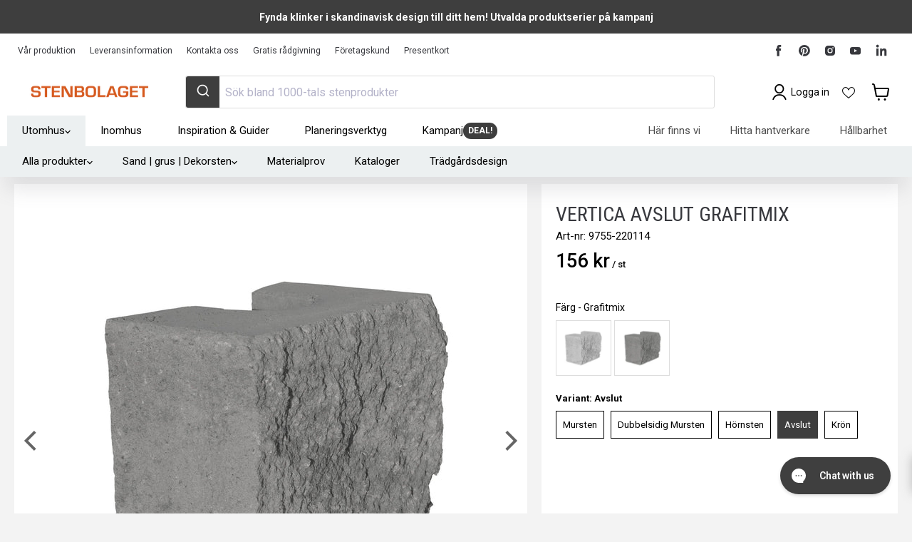

--- FILE ---
content_type: text/html; charset=utf-8
request_url: https://sapi.negate.io/script
body_size: -384
content:
65KVCk2/rJmdMgnxUnwNOX+GeR35aWPy7MtBxFmFUz2bXb9CWRQwLujh+Ud8u0rncG46wqivVjXOxEMgzID7vX8=

--- FILE ---
content_type: text/html; charset=utf-8
request_url: https://stenbolaget.se/products/vertica-avslut-grafitmix-280x225x200?view=sb-json
body_size: 2830
content:

{
      "id": 38147734241456,
      "title": "Vertica Avslut Grafitmix",
      "price": 15605.0,
      "compare_at_price": 15605.0,
      "available": true,
      "product_available": true,
      "product_id": 6202679361712,
      "variant_id": 38147734241456,
      "variant_size": 1,
      "tags": ["Ej Bästa Pris","Omnibus: Not on sale","RB_15","RB_B2B_15","RB_VIP_22","Requires-Pallet","test"],
      "vendor": "S:T Eriks",
      "sku": "9755-220114",
      "weight": 21.5,
      "length": 280.0,
      "width": 225.0,
      "thickness": 200.0,
      "product_type": null,
      "collections": [{"id":285725425840,"handle":"alla-produkter","title":"Alla produkter","updated_at":"2026-01-17T05:09:38+01:00","body_html":"","published_at":"2022-04-22T12:41:07+02:00","sort_order":"best-selling","template_suffix":"","disjunctive":false,"rules":[{"column":"variant_inventory","relation":"greater_than","condition":"0"}],"published_scope":"global","image":{"created_at":"2025-02-05T13:37:47+01:00","alt":"Alla produkter - Stenbolaget","width":2048,"height":1536,"src":"\/\/stenbolaget.se\/cdn\/shop\/collections\/alla-produkter-194037.jpg?v=1738759068"}},{"id":285679911088,"handle":"betong","title":"Betong","updated_at":"2026-01-16T08:59:39+01:00","body_html":"\u003cp\u003eBetongsten för trädgårdens alla ytor hittar du här. Marksten, plattor, mursten, kantsten och en härlig portfölj produkter i olika färger med många olika ytbehandlingar för en klassisk eller modern trädgårdsyta. Med betong får du en mycket prisvärd stenläggning eller trädgårdsmur som skapar blickfång och intresse. Betongstenen gjuts, pigmenteras och i vissa fall efterbehandlas för en antik prägel vilket ger en naturlig look och melerade stenar.\u003c\/p\u003e\n\u003cp\u003eFör att sätta extra prägel till ytorna kan granitprodukter kombineras in i form av kantsten, stolpar, trappsteg eller rent av toppsten till muren.\u003c\/p\u003e","published_at":"2022-04-20T09:29:01+02:00","sort_order":"best-selling","template_suffix":"","disjunctive":false,"rules":[{"column":"type","relation":"contains","condition":"Betong"}],"published_scope":"global","image":{"created_at":"2025-02-05T13:37:57+01:00","alt":"Betong - Stenbolaget","width":1970,"height":460,"src":"\/\/stenbolaget.se\/cdn\/shop\/collections\/betong-347430.jpg?v=1738759078"}}],
      "metafields": {
          "SB-S": {"OverAllStocks":"0","SafetyStock-ARN":"0.0","SafetyStock-BAR":"0.0","SafetyStock-GBG":"0.0","SafetyStock-HUD":"0.0","SafetyStock-H_JAG":"0.0","SafetyStock-H_MAL":"0.0","SafetyStock-H_MAR":"0.0","SafetyStock-H_NOR":"0.0","SafetyStock-H_SKO":"0.0","SafetyStock-H_ULR":"0.0","SafetyStock-SKO":"0.0","StockManaged-ARN":"Lagerstyrd","StockManaged-BAR":"Lagerstyrd","StockManaged-GBG":"Lagerstyrd","StockManaged-HUD":"Lagerstyrd","StockManaged-H_JAG":"Lagerstyrd","StockManaged-H_MAL":"Lagerstyrd","StockManaged-H_MAR":"Lagerstyrd","StockManaged-H_NOR":"Lagerstyrd","StockManaged-H_SKO":"Lagerstyrd","StockManaged-H_ULR":"Lagerstyrd","StockManaged-SKO":"Lagerstyrd","TotalStocks":"0"},
          "SB-P": {"CATEGORY":"2215__","CATEGORY_B2B":"15","CATEGORY_PRIVATE":"__","CATEGORY_VIP":"22","Color":"Gråmix","DefaultConversionFactor":"1.0","DefaultUnit":"st","DisplayConversionFactor":"1.0","DisplayUnit":"st","ExtraConversionFactor":"22.2","ExtraUnit":"m²","LeadTime":2,"Length":"280.0","MonitorStatus":4,"PartCategory":"2215__","PartGroup":"Stödmur","PartId":"686661935016576033","PartStandardPrice":"63.6700","Price":"156.05","ProductGroupName":"Betong","ProductType":"Stödmur - Betong","PROVISION":"0,5 %","PushToWeb":"Ja","QtyPackage":"48.0","SEGMENT":"Concrete","SKU":"9755-220114","SupplierName":"S:T Eriks","SurfaceTreatment":"Knäckt","Thickness":"200.0","Title":"Vertica Avslut Grafitmix 280x225x200","Weight":"21.5","Width":"225.0"},
          "SB-PP": {"HasDiscount":0,"PRICE_RATIO":"1.0"},
          "SB-PALL": {}
      },
      "url": "\/products\/vertica-avslut-grafitmix-280x225x200?variant=38147734241456",
      "inventory_quantity": 1000000,
      "handle": "vertica-avslut-grafitmix-280x225x200",
      "incoming": false,
      "next_incoming_date": null,
      "next_incoming_date_formatted": null,
      "default_unit": "st",
      "unit": "st",
      "unit_factor": 1.0,
      "unit_price": 15605.0,
      "unit_compare_at_price": 15605.0,
      "image": "\/\/stenbolaget.se\/cdn\/shop\/products\/mursten-vertica-grafitmix-473388.jpg?v=1738765981",
      "images": [
        
          "\/\/stenbolaget.se\/cdn\/shop\/products\/mursten-vertica-grafitmix-473388.jpg?format=pjpg\u0026v=1738765981\u0026width=500",
        
          "\/\/stenbolaget.se\/cdn\/shop\/products\/vertica-avslut-grafitmix-875136.jpg?format=pjpg\u0026v=1746709613\u0026width=500",
        
          "\/\/stenbolaget.se\/cdn\/shop\/products\/vertica-avslut-grafitmix-817888.jpg?format=pjpg\u0026v=1746709614\u0026width=500",
        
          "\/\/stenbolaget.se\/cdn\/shop\/products\/vertica-avslut-grafitmix-560633.jpg?format=pjpg\u0026v=1746709615\u0026width=500",
        
          "\/\/stenbolaget.se\/cdn\/shop\/products\/vertica-avslut-grafitmix-218378.jpg?format=pjpg\u0026v=1746709615\u0026width=500",
        
          "\/\/stenbolaget.se\/cdn\/shop\/products\/vertica-avslut-grafitmix-209977.jpg?format=pjpg\u0026v=1746709616\u0026width=500"
        
      ],
      "quantity_needed": 1,
      "featured_media": {"alt":"Mursten Vertica Grafitmix - Stenbolaget","id":20165940117680,"position":1,"preview_image":{"aspect_ratio":1.0,"height":2048,"width":2048,"src":"\/\/stenbolaget.se\/cdn\/shop\/products\/mursten-vertica-grafitmix-473388.jpg?v=1738765981"},"aspect_ratio":1.0,"height":2048,"media_type":"image","src":"\/\/stenbolaget.se\/cdn\/shop\/products\/mursten-vertica-grafitmix-473388.jpg?v=1738765981","width":2048},
      "fixed_quantity": false,
      "same_product": false,
      "is_extra": false,
      "quantity": 0,
      "options_with_values" : [{"name":"Variant","position":1,"values":["Mursten","Dubbelsidig Mursten","Hörnsten","Avslut","Krön"]}],
      "variant_options" : ["Avslut","Default Title"],
      "main_product_url": null,
      "combined_product_handle": "mursten-vertica-grafitmix",
      "combined_product_id": 9717584953681
      
      
      
      
  }

--- FILE ---
content_type: text/html; charset=utf-8
request_url: https://stenbolaget.se/products/vertica-avslut-grafitmix-280x225x200?variant=38147734241456&section_id=template--15482096222384__main
body_size: 10455
content:
<div id="shopify-section-template--15482096222384__main" class="shopify-section product--section flex-item section--canonical"><script
  type="application/json"
  data-section-type="static-product"
  data-section-id="template--15482096222384__main"
  data-section-data
>
  {
    "settings": {
      "cart_redirection": false,
      "gallery_thumbnail_position": "below",
      "gallery_video_autoplay": true,
      "gallery_video_looping": true,
      "gallery_hover_zoom": "disabled",
      "gallery_click_to_zoom": "always",
      "money_format": "{{amount_no_decimals}} kr",
      "swatches_enable": true,
      "sold_out_options": "selectable",
      "select_first_available_variant": null,
      "total_rows": 4
    },
    "context": {
      "select_variant": "Välj en variant",
      "product_available": "Lägg i varukorg",
      "product_sold_out": "Slutsåld",
      "product_unavailable": "Ej i lager"
    },
    "product": {"id":6202679361712,"title":"Vertica Avslut Grafitmix","handle":"vertica-avslut-grafitmix-280x225x200","description":"\u003cp\u003eEn sten som fungerar som avslut till en mur byggd med Vertica-stenar i färgen Graftimix. Om slutet på muren kommer att vara synligt kan du med fördel använda dessa för att ge dig en snygg, enhtlig kant!\u003c\/p\u003e","published_at":"2021-02-11T16:11:00+01:00","created_at":"2021-02-11T14:08:46+01:00","vendor":"S:T Eriks","type":"Stödmur - Betong","tags":["Ej Bästa Pris","Omnibus: Not on sale","RB_15","RB_B2B_15","RB_VIP_22","Requires-Pallet","test"],"price":15605,"price_min":15605,"price_max":15605,"available":true,"price_varies":false,"compare_at_price":null,"compare_at_price_min":0,"compare_at_price_max":0,"compare_at_price_varies":false,"variants":[{"id":38147734241456,"title":"Avslut","option1":"Avslut","option2":"Default Title","option3":null,"sku":"9755-220114","requires_shipping":true,"taxable":true,"featured_image":null,"available":true,"name":"Vertica Avslut Grafitmix - Avslut","public_title":"Avslut","options":["Avslut","Default Title"],"price":15605,"weight":21500,"compare_at_price":null,"inventory_management":"shopify","barcode":"7340025689648","requires_selling_plan":false,"selling_plan_allocations":[],"quantity_rule":{"min":1,"max":null,"increment":1}}],"images":["\/\/stenbolaget.se\/cdn\/shop\/products\/mursten-vertica-grafitmix-473388.jpg?v=1738765981","\/\/stenbolaget.se\/cdn\/shop\/products\/vertica-avslut-grafitmix-875136.jpg?v=1746709613","\/\/stenbolaget.se\/cdn\/shop\/products\/vertica-avslut-grafitmix-817888.jpg?v=1746709614","\/\/stenbolaget.se\/cdn\/shop\/products\/vertica-avslut-grafitmix-560633.jpg?v=1746709615","\/\/stenbolaget.se\/cdn\/shop\/products\/vertica-avslut-grafitmix-218378.jpg?v=1746709615","\/\/stenbolaget.se\/cdn\/shop\/products\/vertica-avslut-grafitmix-209977.jpg?v=1746709616"],"featured_image":"\/\/stenbolaget.se\/cdn\/shop\/products\/mursten-vertica-grafitmix-473388.jpg?v=1738765981","options":["Variant"],"media":[{"alt":"Mursten Vertica Grafitmix - Stenbolaget","id":20165940117680,"position":1,"preview_image":{"aspect_ratio":1.0,"height":2048,"width":2048,"src":"\/\/stenbolaget.se\/cdn\/shop\/products\/mursten-vertica-grafitmix-473388.jpg?v=1738765981"},"aspect_ratio":1.0,"height":2048,"media_type":"image","src":"\/\/stenbolaget.se\/cdn\/shop\/products\/mursten-vertica-grafitmix-473388.jpg?v=1738765981","width":2048},{"alt":"Vertica Avslut Grafitmix - Stenbolaget","id":20165857345712,"position":2,"preview_image":{"aspect_ratio":1.5,"height":1000,"width":1500,"src":"\/\/stenbolaget.se\/cdn\/shop\/products\/vertica-avslut-grafitmix-875136.jpg?v=1746709613"},"aspect_ratio":1.5,"height":1000,"media_type":"image","src":"\/\/stenbolaget.se\/cdn\/shop\/products\/vertica-avslut-grafitmix-875136.jpg?v=1746709613","width":1500},{"alt":"Vertica Avslut Grafitmix - Stenbolaget","id":20165857378480,"position":3,"preview_image":{"aspect_ratio":1.5,"height":1365,"width":2048,"src":"\/\/stenbolaget.se\/cdn\/shop\/products\/vertica-avslut-grafitmix-817888.jpg?v=1746709614"},"aspect_ratio":1.5,"height":1365,"media_type":"image","src":"\/\/stenbolaget.se\/cdn\/shop\/products\/vertica-avslut-grafitmix-817888.jpg?v=1746709614","width":2048},{"alt":"Vertica Avslut Grafitmix - Stenbolaget","id":20165857411248,"position":4,"preview_image":{"aspect_ratio":1.5,"height":1365,"width":2048,"src":"\/\/stenbolaget.se\/cdn\/shop\/products\/vertica-avslut-grafitmix-560633.jpg?v=1746709615"},"aspect_ratio":1.5,"height":1365,"media_type":"image","src":"\/\/stenbolaget.se\/cdn\/shop\/products\/vertica-avslut-grafitmix-560633.jpg?v=1746709615","width":2048},{"alt":"Vertica Avslut Grafitmix - Stenbolaget","id":20165857444016,"position":5,"preview_image":{"aspect_ratio":0.667,"height":2000,"width":1333,"src":"\/\/stenbolaget.se\/cdn\/shop\/products\/vertica-avslut-grafitmix-218378.jpg?v=1746709615"},"aspect_ratio":0.667,"height":2000,"media_type":"image","src":"\/\/stenbolaget.se\/cdn\/shop\/products\/vertica-avslut-grafitmix-218378.jpg?v=1746709615","width":1333},{"alt":"Vertica Avslut Grafitmix - Stenbolaget","id":24377211912368,"position":6,"preview_image":{"aspect_ratio":1.0,"height":2048,"width":2048,"src":"\/\/stenbolaget.se\/cdn\/shop\/products\/vertica-avslut-grafitmix-209977.jpg?v=1746709616"},"aspect_ratio":1.0,"height":2048,"media_type":"image","src":"\/\/stenbolaget.se\/cdn\/shop\/products\/vertica-avslut-grafitmix-209977.jpg?v=1746709616","width":2048}],"requires_selling_plan":false,"selling_plan_groups":[],"content":"\u003cp\u003eEn sten som fungerar som avslut till en mur byggd med Vertica-stenar i färgen Graftimix. Om slutet på muren kommer att vara synligt kan du med fördel använda dessa för att ge dig en snygg, enhtlig kant!\u003c\/p\u003e"},
    "variants": [{"id":38147734503600,"title":"Mursten","option1":"Mursten","option2":"Default Title","option3":null,"sku":"9755-451014","requires_shipping":true,"taxable":true,"featured_image":null,"available":true,"name":"Vertica Normal Grafitmix - Mursten","public_title":"Mursten","options":["Mursten","Default Title"],"price":18904,"weight":37000,"compare_at_price":null,"inventory_management":"shopify","barcode":"7340025676068","requires_selling_plan":false,"selling_plan_allocations":[],"quantity_rule":{"min":1,"max":null,"increment":1}},{"id":38147734601904,"title":"Dubbelsidig Mursten","option1":"Dubbelsidig Mursten","option2":"Default Title","option3":null,"sku":"9755-452014","requires_shipping":true,"taxable":true,"featured_image":null,"available":true,"name":"Vertica Dubbelsidig Grafitmix 450x280x200 - Dubbelsidig Mursten","public_title":"Dubbelsidig Mursten","options":["Dubbelsidig Mursten","Default Title"],"price":27000,"weight":42400,"compare_at_price":null,"inventory_management":"shopify","barcode":"7340025689310","requires_selling_plan":false,"selling_plan_allocations":[],"quantity_rule":{"min":1,"max":null,"increment":1}},{"id":38147734405296,"title":"Hörnsten","option1":"Hörnsten","option2":"Default Title","option3":null,"sku":"9755-450214","requires_shipping":true,"taxable":true,"featured_image":null,"available":true,"name":"Vertica Hörn Grafitmix - Hörnsten","public_title":"Hörnsten","options":["Hörnsten","Default Title"],"price":44586,"weight":35000,"compare_at_price":null,"inventory_management":"shopify","barcode":"7340025676044","requires_selling_plan":false,"selling_plan_allocations":[],"quantity_rule":{"min":1,"max":null,"increment":1}},{"id":38147734241456,"title":"Avslut","option1":"Avslut","option2":"Default Title","option3":null,"sku":"9755-220114","requires_shipping":true,"taxable":true,"featured_image":null,"available":true,"name":"Vertica Avslut Grafitmix - Avslut","public_title":"Avslut","options":["Avslut","Default Title"],"price":15605,"weight":21500,"compare_at_price":null,"inventory_management":"shopify","barcode":"7340025689648","requires_selling_plan":false,"selling_plan_allocations":[],"quantity_rule":{"min":1,"max":null,"increment":1}},{"id":38147734306992,"title":"Krön","option1":"Krön","option2":"Default Title","option3":null,"sku":"9755-241114","requires_shipping":true,"taxable":true,"featured_image":null,"available":true,"name":"Vertica Krön Grafitmix 240\/210x300x100 - Krön","public_title":"Krön","options":["Krön","Default Title"],"price":12735,"weight":14200,"compare_at_price":null,"inventory_management":"shopify","barcode":"7340025676020","requires_selling_plan":false,"selling_plan_allocations":[],"quantity_rule":{"min":1,"max":null,"increment":1}}]
  }
</script>
<section class="product--container" data-product-wrapper>
  



























<article class="product--outer">
  <div class="product-main">
    <div class="product-details" data-product-details>
      <div class="product-print--container" data-handle="vertica-avslut-grafitmix-280x225x200" data-sku="9755-220114" data-variant-id="38147734241456"></div>
      
        <div class="product-details__block product-details--title" >
          
            <div class="product-title--wrapper">
          <div class="product-title--container">
              
                
                  <h1 class="product-title">
                
                    
                      Vertica Avslut Grafitmix
                    
                
                  </h1>
                
              
                <div class="product-title--sku">
                Art-nr: <span data-product-sku>9755-220114</span>
                </div>
              </div>
            
        </div>
      
        <div class="product-details__block product-details--lipscore-rating" >
            
   
   
   <style>
     .product--no-media #lipscore-rating {
       margin: auto;
     }
   </style>
   
   <div
     id="lipscore-rating"
     data-ls-readonly="true"
     data-ls-product-name="Vertica Avslut Grafitmix"
     data-ls-brand="S:T Eriks"
     data-ls-product-id="6202679361712"
     data-ls-product-url="https://stenbolaget.se/products/vertica-avslut-grafitmix-280x225x200"
     data-ls-variant-id=""
     data-ls-variant-name=""
     data-ls-sku="9755-220114"
     data-ls-description="En sten som fungerar som avslut till en mur byggd med Vertica-stenar i färgen Graftimix. Om slutet på muren kommer att vara synligt kan du med fördel använda dessa för att ge dig en snygg, enhtlig kant!"
     data-ls-image-url="//stenbolaget.se/cdn/shop/products/mursten-vertica-grafitmix-473388.jpg?format=pjpg&v=1738765981&width=1400"
     data-ls-price="156.05"
     data-ls-price-currency="SEK"
     data-ls-availability="1"
     data-ls-category=""
     data-ls-gtin=""
   ></div>

        </div>
      
        <div class="product-details__block product-details--price" >
          
              
              <div
                class="product-pricing"
                aria-live="polite"
                data-product-pricing
              >
                

























  
  
  

  <span class="product__badge product__badge--sale"
    data-badge-sales
    style="display: none;"
  >
    <span data-badge-sales-range>
      
        
          Spara <span class="money" data-price-money-saved>-156 kr<span class="sb-units"> / st</span></span>
        
      
    </span>
    <span data-badge-sales-single style="display: none;">
      
        Spara <span class="money" data-price-money-saved>-156 kr<span class="sb-units"> / st</span></span>
      
    </span>
  </span>

                






 

















<div class="price product__price price--varies" role="region" aria-label="Translation missing: sv.product_price.price.title"data-nosnippet>

  <div class="price__current  " data-price-container>

    

    
      
      
      <span class="money" data-price>
        156 kr<span class="sb-units"> / st</span>
      </span>
    
    
  </div>

  
    
    <div class="price__current--hidden" data-current-price-range-hidden>
      
        <span class="money price__current--min" data-price-min>156 kr</span>
        -
        <span class="money price__current--max" data-price-max>156 kr</span>
      
    </div>
    <div class="price__current--hidden" data-current-price-hidden>
      <span class="visually-hidden">Nuvarande pris</span>
      <span class="money" data-price>
        156 kr<span class="sb-units"> / st</span>
      </span>
    </div>
  

  
    
    
    
    

    <div
      class="
        product__unit-price
        hidden
      "
      data-unit-price
    >
      <span class="product__total-quantity" data-total-quantity></span> | <span class="product__unit-price--amount money" data-unit-price-amount></span> / <span class="product__unit-price--measure" data-unit-price-measure></span>
    </div>
  
  
  
    <div
      class="price__compare-at "
      data-price-compare-container
    >

      
        <span class="visually-hidden">Orginalpris</span>
        <span class="money price__compare-at--single" data-price-compare>
          156 kr<span class="sb-units"> / st</span>
        </span>
      
    </div>


    
      
      <div class="price__compare-at--hidden" data-compare-price-range-hidden>
        
          <span class="visually-hidden">Orginalpris</span>
          <span class="money price__compare-at--min" data-price-compare-min>
            0 kr
          </span>
          -
          <span class="visually-hidden">Orginalpris</span>
          <span class="money price__compare-at--max" data-price-compare-max>
            156 kr
          </span>
        
      </div>
      <div class="price__compare-at--hidden" data-compare-price-hidden>
        <span class="visually-hidden">Orginalpris</span>
        <span class="money price__compare-at--single" data-price-compare>
          156 kr
        </span>
      </div>
    
  

  
  
</div>

<small class="w-full flex-1 price--default-unit" data-default-unit-price>
  
</small>



                <form data-payment-terms-target style="display: none;"></form>
              </div>
              <div id="sb-product-countdown"></div>

            
        </div>
      
        <div class="product-details__block product-details--@app" >
          
              <div class="product-app">
                <div id="shopify-block-AY2xTUnEwT01ZS3k0N__844f28f2-8a43-48a3-a82a-11d6b7f1d24b" class="shopify-block shopify-app-block">

<div id="omnibus-price" data-version="44566" data-fb="0" data-nu="">
  
    <!-- BEGIN app snippet: omnibus-price-snippet -->
  <script>
    window.omnibusPriceSection = 'template--15482096222384__main';
  </script>
  <script src="https://cdn.shopify.com/extensions/019bb2ad-9009-71ce-a6b1-19251d3f76ef/sniffie_omnibus-127/assets/omnibus-price.js" defer="defer"></script>





<style>
  #omnibus-price {
    
    font-size: 11px!important;
    
    color: #000000!important;
  }
</style>




<!-- END app snippet -->
  

  
</div>


</div>
              </div>
            
        </div>
      
        <div class="product-details__block product-details--form" >
          
              <div
                class="product-form--regular"
                data-product-form-regular
              >
                <div data-product-form-area>
                  
                  
                    
                      













<script class="common-product-fields" type="application/json">
  [{
      "id": 38147734503600,
      "title": "Vertica Normal Grafitmix",
      "price": 18904.0,
      "compare_at_price": 18904.0,
      "available": true,
      "product_available": true,
      "product_id": 6202679623856,
      "variant_id": 38147734503600,
      "variant_size": 1,
      "tags": ["Breaking-Cost","Ej Bästa Pris","Omnibus: Not on sale","RB_15","RB_B2B_15","RB_VIP_22","Requires-Pallet","test"],
      "vendor": "S:T Eriks",
      "sku": "9755-451014",
      "weight": 37.0,
      "length": 450.0,
      "width": 280.0,
      "thickness": 200.0,
      "product_type": null,
      "collections": [{"id":285725425840,"handle":"alla-produkter","title":"Alla produkter","updated_at":"2026-01-17T05:09:38+01:00","body_html":"","published_at":"2022-04-22T12:41:07+02:00","sort_order":"best-selling","template_suffix":"","disjunctive":false,"rules":[{"column":"variant_inventory","relation":"greater_than","condition":"0"}],"published_scope":"global","image":{"created_at":"2025-02-05T13:37:47+01:00","alt":"Alla produkter - Stenbolaget","width":2048,"height":1536,"src":"\/\/stenbolaget.se\/cdn\/shop\/collections\/alla-produkter-194037.jpg?v=1738759068"}},{"id":285679911088,"handle":"betong","title":"Betong","updated_at":"2026-01-16T08:59:39+01:00","body_html":"\u003cp\u003eBetongsten för trädgårdens alla ytor hittar du här. Marksten, plattor, mursten, kantsten och en härlig portfölj produkter i olika färger med många olika ytbehandlingar för en klassisk eller modern trädgårdsyta. Med betong får du en mycket prisvärd stenläggning eller trädgårdsmur som skapar blickfång och intresse. Betongstenen gjuts, pigmenteras och i vissa fall efterbehandlas för en antik prägel vilket ger en naturlig look och melerade stenar.\u003c\/p\u003e\n\u003cp\u003eFör att sätta extra prägel till ytorna kan granitprodukter kombineras in i form av kantsten, stolpar, trappsteg eller rent av toppsten till muren.\u003c\/p\u003e","published_at":"2022-04-20T09:29:01+02:00","sort_order":"best-selling","template_suffix":"","disjunctive":false,"rules":[{"column":"type","relation":"contains","condition":"Betong"}],"published_scope":"global","image":{"created_at":"2025-02-05T13:37:57+01:00","alt":"Betong - Stenbolaget","width":1970,"height":460,"src":"\/\/stenbolaget.se\/cdn\/shop\/collections\/betong-347430.jpg?v=1738759078"}}],
      "metafields": {
          "SB-S": {"OverAllStocks":"0","SafetyStock-ARN":"0.0","SafetyStock-BAR":"0.0","SafetyStock-GBG":"0.0","SafetyStock-HUD":"0.0","SafetyStock-H_JAG":"0.0","SafetyStock-H_MAL":"0.0","SafetyStock-H_MAR":"0.0","SafetyStock-H_NOR":"0.0","SafetyStock-H_SKO":"0.0","SafetyStock-H_ULR":"0.0","SafetyStock-SKO":"0.0","StockManaged-ARN":"Lagerstyrd","StockManaged-BAR":"Lagerstyrd","StockManaged-GBG":"Lagerstyrd","StockManaged-HUD":"Lagerstyrd","StockManaged-H_JAG":"Lagerstyrd","StockManaged-H_MAL":"Lagerstyrd","StockManaged-H_MAR":"Lagerstyrd","StockManaged-H_NOR":"Lagerstyrd","StockManaged-H_SKO":"Lagerstyrd","StockManaged-H_ULR":"Lagerstyrd","StockManaged-SKO":"Lagerstyrd","TotalStocks":"0"},
          "SB-P": {"CATEGORY":"2215__","CATEGORY_B2B":"15","CATEGORY_PRIVATE":"__","CATEGORY_VIP":"22","Color":"Gråmix","DefaultConversionFactor":"1.0","DefaultUnit":"st","DisplayConversionFactor":"11.1","DisplayUnit":"m²","ExtraConversionFactor":"32.0","ExtraUnit":"pal","LeadTime":2,"Length":"450.0","MonitorStatus":4,"PartCategory":"2215__","PartGroup":"Stödmur","PartId":"686661938237802415","PartStandardPrice":"77.1300","Price":"189.0375","ProductGroupName":"Betong","ProductType":"Stödmur - Betong","PROVISION":"0,5 %","PushToWeb":"Ja","QtyPackage":"32.0","SEGMENT":"Concrete","SKU":"9755-451014","SupplierName":"S:T Eriks","SurfaceTreatment":"Knäckt","Thickness":"200.0","Title":"Vertica Normal Grafitmix 450x280x200","Weight":"37.0","Width":"280.0"},
          "SB-PP": {"HasDiscount":0,"PRICE_RATIO":"1.0"},
          "SB-PALL": {}
      },
      "url": "\/products\/vertica-normal-grafitmix-450x280x200?variant=38147734503600",
      "inventory_quantity": 1000000,
      "handle": "vertica-normal-grafitmix-450x280x200",
      "incoming": false,
      "next_incoming_date": null,
      "next_incoming_date_formatted": null,
      "default_unit": "st",
      "unit": "m²",
      "unit_factor": 11.1,
      "unit_price": 209834.4,
      "unit_compare_at_price": 209834.4,
      "image": "\/\/stenbolaget.se\/cdn\/shop\/products\/mursten-vertica-grafitmix-717992.jpg?v=1738765980",
      "images": [
        
          "\/\/stenbolaget.se\/cdn\/shop\/products\/mursten-vertica-grafitmix-717992.jpg?format=pjpg\u0026v=1738765980\u0026width=500",
        
          "\/\/stenbolaget.se\/cdn\/shop\/products\/vertica-normal-grafitmix-214518.jpg?format=pjpg\u0026v=1746709600\u0026width=500",
        
          "\/\/stenbolaget.se\/cdn\/shop\/products\/vertica-normal-grafitmix-235042.jpg?format=pjpg\u0026v=1746709600\u0026width=500",
        
          "\/\/stenbolaget.se\/cdn\/shop\/products\/vertica-normal-grafitmix-818800.jpg?format=pjpg\u0026v=1746709601\u0026width=500",
        
          "\/\/stenbolaget.se\/cdn\/shop\/products\/vertica-normal-grafitmix-467255.jpg?format=pjpg\u0026v=1746709601\u0026width=500",
        
          "\/\/stenbolaget.se\/cdn\/shop\/products\/mursten-vertica-gra-440145.jpg?format=pjpg\u0026v=1738765987\u0026width=500"
        
      ],
      "quantity_needed": 1,
      "featured_media": {"alt":"Mursten Vertica Grafitmix - Stenbolaget","id":20165640257712,"position":1,"preview_image":{"aspect_ratio":1.0,"height":2048,"width":2048,"src":"\/\/stenbolaget.se\/cdn\/shop\/products\/mursten-vertica-grafitmix-717992.jpg?v=1738765980"},"aspect_ratio":1.0,"height":2048,"media_type":"image","src":"\/\/stenbolaget.se\/cdn\/shop\/products\/mursten-vertica-grafitmix-717992.jpg?v=1738765980","width":2048},
      "fixed_quantity": false,
      "same_product": false,
      "is_extra": false,
      "quantity": 0,
      "options_with_values" : [{"name":"Variant","position":1,"values":["Mursten","Dubbelsidig Mursten","Hörnsten","Avslut","Krön"]}],
      "variant_options" : ["Mursten","Default Title"],
      "main_product_url": "\/products\/vertica-avslut-grafitmix-280x225x200",
      "combined_product_handle": "mursten-vertica-grafitmix",
      "combined_product_id": 9717584953681
      
      
      
      
  },{
      "id": 38147734601904,
      "title": "Vertica Dubbelsidig Grafitmix 450x280x200",
      "price": 27000.0,
      "compare_at_price": 27000.0,
      "available": true,
      "product_available": true,
      "product_id": 6202679689392,
      "variant_id": 38147734601904,
      "variant_size": 1,
      "tags": ["Breaking-Cost","Ej Bästa Pris","Omnibus: Not on sale","RB_15","RB_B2B_15","RB_VIP_22","Requires-Pallet","test"],
      "vendor": "S:T Eriks",
      "sku": "9755-452014",
      "weight": 42.4,
      "length": 450.0,
      "width": 280.0,
      "thickness": 200.0,
      "product_type": null,
      "collections": [{"id":285725425840,"handle":"alla-produkter","title":"Alla produkter","updated_at":"2026-01-17T05:09:38+01:00","body_html":"","published_at":"2022-04-22T12:41:07+02:00","sort_order":"best-selling","template_suffix":"","disjunctive":false,"rules":[{"column":"variant_inventory","relation":"greater_than","condition":"0"}],"published_scope":"global","image":{"created_at":"2025-02-05T13:37:47+01:00","alt":"Alla produkter - Stenbolaget","width":2048,"height":1536,"src":"\/\/stenbolaget.se\/cdn\/shop\/collections\/alla-produkter-194037.jpg?v=1738759068"}},{"id":285679911088,"handle":"betong","title":"Betong","updated_at":"2026-01-16T08:59:39+01:00","body_html":"\u003cp\u003eBetongsten för trädgårdens alla ytor hittar du här. Marksten, plattor, mursten, kantsten och en härlig portfölj produkter i olika färger med många olika ytbehandlingar för en klassisk eller modern trädgårdsyta. Med betong får du en mycket prisvärd stenläggning eller trädgårdsmur som skapar blickfång och intresse. Betongstenen gjuts, pigmenteras och i vissa fall efterbehandlas för en antik prägel vilket ger en naturlig look och melerade stenar.\u003c\/p\u003e\n\u003cp\u003eFör att sätta extra prägel till ytorna kan granitprodukter kombineras in i form av kantsten, stolpar, trappsteg eller rent av toppsten till muren.\u003c\/p\u003e","published_at":"2022-04-20T09:29:01+02:00","sort_order":"best-selling","template_suffix":"","disjunctive":false,"rules":[{"column":"type","relation":"contains","condition":"Betong"}],"published_scope":"global","image":{"created_at":"2025-02-05T13:37:57+01:00","alt":"Betong - Stenbolaget","width":1970,"height":460,"src":"\/\/stenbolaget.se\/cdn\/shop\/collections\/betong-347430.jpg?v=1738759078"}}],
      "metafields": {
          "SB-S": {"OverAllStocks":"0","SafetyStock-ARN":"0.0","SafetyStock-BAR":"0.0","SafetyStock-GBG":"0.0","SafetyStock-HUD":"0.0","SafetyStock-H_JAG":"0.0","SafetyStock-H_MAL":"0.0","SafetyStock-H_MAR":"0.0","SafetyStock-H_NOR":"0.0","SafetyStock-H_SKO":"0.0","SafetyStock-H_ULR":"0.0","SafetyStock-SKO":"0.0","StockManaged-ARN":"Lagerstyrd","StockManaged-BAR":"Lagerstyrd","StockManaged-GBG":"Lagerstyrd","StockManaged-HUD":"Lagerstyrd","StockManaged-H_JAG":"Lagerstyrd","StockManaged-H_MAL":"Lagerstyrd","StockManaged-H_MAR":"Lagerstyrd","StockManaged-H_NOR":"Lagerstyrd","StockManaged-H_SKO":"Lagerstyrd","StockManaged-H_ULR":"Lagerstyrd","StockManaged-SKO":"Lagerstyrd","TotalStocks":"0"},
          "SB-P": {"CATEGORY":"2215__","CATEGORY_B2B":"15","CATEGORY_PRIVATE":"__","CATEGORY_VIP":"22","Color":"Gråmix","DefaultConversionFactor":"1.0","DefaultUnit":"st","DisplayConversionFactor":"11.1","DisplayUnit":"m²","ExtraConversionFactor":"24.0","ExtraUnit":"pal","LeadTime":2,"Length":"450.0","MonitorStatus":4,"PartCategory":"2215__","PartGroup":"Stödmur","PartId":"686661939311544185","PartStandardPrice":"108.1700","Price":"270.0","ProductGroupName":"Betong","ProductType":"Stödmur - Betong","PROVISION":"1 %","PushToWeb":"Ja","QtyPackage":"24.0","SEGMENT":"Concrete","SKU":"9755-452014","SupplierName":"S:T Eriks","SurfaceTreatment":"Knäckt","Thickness":"200.0","Title":"Vertica Dubbelsidig Grafitmix 450x280x200","Weight":"42.4","Width":"280.0"},
          "SB-PP": {"HasDiscount":0,"PRICE_RATIO":"1.0"},
          "SB-PALL": {}
      },
      "url": "\/products\/vertica-dubbelsidig-grafitmix-450x280x200?variant=38147734601904",
      "inventory_quantity": 1000000,
      "handle": "vertica-dubbelsidig-grafitmix-450x280x200",
      "incoming": false,
      "next_incoming_date": null,
      "next_incoming_date_formatted": null,
      "default_unit": "st",
      "unit": "m²",
      "unit_factor": 11.1,
      "unit_price": 299700.0,
      "unit_compare_at_price": 299700.0,
      "image": "\/\/stenbolaget.se\/cdn\/shop\/products\/mursten-vertica-grafitmix-804224.jpg?v=1738765981",
      "images": [
        
          "\/\/stenbolaget.se\/cdn\/shop\/products\/mursten-vertica-grafitmix-804224.jpg?format=pjpg\u0026v=1738765981\u0026width=500",
        
          "\/\/stenbolaget.se\/cdn\/shop\/products\/vertica-dubbelsidig-grafitmix-450x280x200-204695.jpg?format=pjpg\u0026v=1746709603\u0026width=500",
        
          "\/\/stenbolaget.se\/cdn\/shop\/products\/vertica-dubbelsidig-grafitmix-450x280x200-690269.jpg?format=pjpg\u0026v=1746709603\u0026width=500",
        
          "\/\/stenbolaget.se\/cdn\/shop\/products\/vertica-dubbelsidig-grafitmix-450x280x200-357652.jpg?format=pjpg\u0026v=1746709604\u0026width=500",
        
          "\/\/stenbolaget.se\/cdn\/shop\/products\/vertica-dubbelsidig-grafitmix-450x280x200-544448.jpg?format=pjpg\u0026v=1746709604\u0026width=500",
        
          "\/\/stenbolaget.se\/cdn\/shop\/products\/vertica-dubbelsidig-grafitmix-450x280x200-847738.jpg?format=pjpg\u0026v=1746709605\u0026width=500"
        
      ],
      "quantity_needed": 1,
      "featured_media": {"alt":"Mursten Vertica Grafitmix - Stenbolaget","id":20165642453168,"position":1,"preview_image":{"aspect_ratio":1.255,"height":1632,"width":2048,"src":"\/\/stenbolaget.se\/cdn\/shop\/products\/mursten-vertica-grafitmix-804224.jpg?v=1738765981"},"aspect_ratio":1.255,"height":1632,"media_type":"image","src":"\/\/stenbolaget.se\/cdn\/shop\/products\/mursten-vertica-grafitmix-804224.jpg?v=1738765981","width":2048},
      "fixed_quantity": false,
      "same_product": false,
      "is_extra": false,
      "quantity": 0,
      "options_with_values" : [{"name":"Variant","position":1,"values":["Mursten","Dubbelsidig Mursten","Hörnsten","Avslut","Krön"]}],
      "variant_options" : ["Dubbelsidig Mursten","Default Title"],
      "main_product_url": "\/products\/vertica-avslut-grafitmix-280x225x200",
      "combined_product_handle": "mursten-vertica-grafitmix",
      "combined_product_id": 9717584953681
      
      
      
      
  },{
      "id": 38147734405296,
      "title": "Vertica Hörn Grafitmix",
      "price": 44586.0,
      "compare_at_price": 44586.0,
      "available": true,
      "product_available": true,
      "product_id": 6202679525552,
      "variant_id": 38147734405296,
      "variant_size": 1,
      "tags": ["Ej Bästa Pris","Omnibus: Not on sale","Pallet_weightbased","RB_15","RB_B2B_15","RB_VIP_22","test"],
      "vendor": "S:T Eriks",
      "sku": "9755-450214",
      "weight": 35.0,
      "length": 450.0,
      "width": 225.0,
      "thickness": 200.0,
      "product_type": null,
      "collections": [{"id":285725425840,"handle":"alla-produkter","title":"Alla produkter","updated_at":"2026-01-17T05:09:38+01:00","body_html":"","published_at":"2022-04-22T12:41:07+02:00","sort_order":"best-selling","template_suffix":"","disjunctive":false,"rules":[{"column":"variant_inventory","relation":"greater_than","condition":"0"}],"published_scope":"global","image":{"created_at":"2025-02-05T13:37:47+01:00","alt":"Alla produkter - Stenbolaget","width":2048,"height":1536,"src":"\/\/stenbolaget.se\/cdn\/shop\/collections\/alla-produkter-194037.jpg?v=1738759068"}},{"id":285679911088,"handle":"betong","title":"Betong","updated_at":"2026-01-16T08:59:39+01:00","body_html":"\u003cp\u003eBetongsten för trädgårdens alla ytor hittar du här. Marksten, plattor, mursten, kantsten och en härlig portfölj produkter i olika färger med många olika ytbehandlingar för en klassisk eller modern trädgårdsyta. Med betong får du en mycket prisvärd stenläggning eller trädgårdsmur som skapar blickfång och intresse. Betongstenen gjuts, pigmenteras och i vissa fall efterbehandlas för en antik prägel vilket ger en naturlig look och melerade stenar.\u003c\/p\u003e\n\u003cp\u003eFör att sätta extra prägel till ytorna kan granitprodukter kombineras in i form av kantsten, stolpar, trappsteg eller rent av toppsten till muren.\u003c\/p\u003e","published_at":"2022-04-20T09:29:01+02:00","sort_order":"best-selling","template_suffix":"","disjunctive":false,"rules":[{"column":"type","relation":"contains","condition":"Betong"}],"published_scope":"global","image":{"created_at":"2025-02-05T13:37:57+01:00","alt":"Betong - Stenbolaget","width":1970,"height":460,"src":"\/\/stenbolaget.se\/cdn\/shop\/collections\/betong-347430.jpg?v=1738759078"}}],
      "metafields": {
          "SB-S": {"OverAllStocks":"0","SafetyStock-ARN":"0.0","SafetyStock-BAR":"0.0","SafetyStock-GBG":"0.0","SafetyStock-HUD":"0.0","SafetyStock-H_JAG":"0.0","SafetyStock-H_MAL":"0.0","SafetyStock-H_MAR":"0.0","SafetyStock-H_NOR":"0.0","SafetyStock-H_SKO":"0.0","SafetyStock-H_ULR":"0.0","SafetyStock-SKO":"0.0","StockManaged-ARN":"Lagerstyrd","StockManaged-BAR":"Lagerstyrd","StockManaged-GBG":"Lagerstyrd","StockManaged-HUD":"Lagerstyrd","StockManaged-H_JAG":"Lagerstyrd","StockManaged-H_MAL":"Lagerstyrd","StockManaged-H_MAR":"Lagerstyrd","StockManaged-H_NOR":"Lagerstyrd","StockManaged-H_SKO":"Lagerstyrd","StockManaged-H_ULR":"Lagerstyrd","StockManaged-SKO":"Lagerstyrd","TotalStocks":"0"},
          "SB-P": {"CATEGORY":"2215__","CATEGORY_B2B":"15","CATEGORY_PRIVATE":"__","CATEGORY_VIP":"22","Color":"Gråmix","DefaultConversionFactor":"1.0","DefaultUnit":"st","DisplayConversionFactor":"1.0","DisplayUnit":"st","ExtraConversionFactor":"32.0","ExtraUnit":"pal","LeadTime":2,"Length":"450.0","MonitorStatus":4,"PartCategory":"2215__","PartGroup":"Stödmur","PartId":"686661937164060637","PartStandardPrice":"181.9100","Price":"445.8625","ProductGroupName":"Betong","ProductType":"Stödmur - Betong","PROVISION":"0,5 %","PushToWeb":"Ja","QtyPackage":"32.0","SEGMENT":"Concrete","SKU":"9755-450214","SupplierName":"S:T Eriks","SurfaceTreatment":"Knäckt","Thickness":"200.0","Title":"Vertica Hörn Grafitmix 450x225x200","Weight":"35.0","Width":"225.0"},
          "SB-PP": {"HasDiscount":0,"PRICE_RATIO":"1.0"},
          "SB-PALL": {}
      },
      "url": "\/products\/vertica-horn-grafitmix-450x225x200?variant=38147734405296",
      "inventory_quantity": 1000000,
      "handle": "vertica-horn-grafitmix-450x225x200",
      "incoming": false,
      "next_incoming_date": null,
      "next_incoming_date_formatted": null,
      "default_unit": "st",
      "unit": "st",
      "unit_factor": 1.0,
      "unit_price": 44586.0,
      "unit_compare_at_price": 44586.0,
      "image": "\/\/stenbolaget.se\/cdn\/shop\/products\/mursten-vertica-grafitmix-442336.jpg?v=1738765982",
      "images": [
        
          "\/\/stenbolaget.se\/cdn\/shop\/products\/mursten-vertica-grafitmix-442336.jpg?format=pjpg\u0026v=1738765982\u0026width=500",
        
          "\/\/stenbolaget.se\/cdn\/shop\/products\/vertica-horn-grafitmix-487814.jpg?format=pjpg\u0026v=1746709605\u0026width=500",
        
          "\/\/stenbolaget.se\/cdn\/shop\/products\/vertica-horn-grafitmix-116549.jpg?format=pjpg\u0026v=1746709606\u0026width=500",
        
          "\/\/stenbolaget.se\/cdn\/shop\/products\/vertica-horn-grafitmix-907744.jpg?format=pjpg\u0026v=1746709606\u0026width=500",
        
          "\/\/stenbolaget.se\/cdn\/shop\/products\/vertica-horn-grafitmix-739645.jpg?format=pjpg\u0026v=1746709607\u0026width=500",
        
          "\/\/stenbolaget.se\/cdn\/shop\/products\/vertica-horn-grafitmix-339353.jpg?format=pjpg\u0026v=1746709607\u0026width=500"
        
      ],
      "quantity_needed": 1,
      "featured_media": {"alt":"Mursten Vertica Grafitmix - Stenbolaget","id":20165641273520,"position":1,"preview_image":{"aspect_ratio":1.0,"height":2048,"width":2048,"src":"\/\/stenbolaget.se\/cdn\/shop\/products\/mursten-vertica-grafitmix-442336.jpg?v=1738765982"},"aspect_ratio":1.0,"height":2048,"media_type":"image","src":"\/\/stenbolaget.se\/cdn\/shop\/products\/mursten-vertica-grafitmix-442336.jpg?v=1738765982","width":2048},
      "fixed_quantity": false,
      "same_product": false,
      "is_extra": false,
      "quantity": 0,
      "options_with_values" : [{"name":"Variant","position":1,"values":["Mursten","Dubbelsidig Mursten","Hörnsten","Avslut","Krön"]}],
      "variant_options" : ["Hörnsten","Default Title"],
      "main_product_url": "\/products\/vertica-avslut-grafitmix-280x225x200",
      "combined_product_handle": "mursten-vertica-grafitmix",
      "combined_product_id": 9717584953681
      
      
      
      
  },{
      "id": 38147734241456,
      "title": "Vertica Avslut Grafitmix",
      "price": 15605.0,
      "compare_at_price": 15605.0,
      "available": true,
      "product_available": true,
      "product_id": 6202679361712,
      "variant_id": 38147734241456,
      "variant_size": 1,
      "tags": ["Ej Bästa Pris","Omnibus: Not on sale","RB_15","RB_B2B_15","RB_VIP_22","Requires-Pallet","test"],
      "vendor": "S:T Eriks",
      "sku": "9755-220114",
      "weight": 21.5,
      "length": 280.0,
      "width": 225.0,
      "thickness": 200.0,
      "product_type": null,
      "collections": [{"id":285725425840,"handle":"alla-produkter","title":"Alla produkter","updated_at":"2026-01-17T05:09:38+01:00","body_html":"","published_at":"2022-04-22T12:41:07+02:00","sort_order":"best-selling","template_suffix":"","disjunctive":false,"rules":[{"column":"variant_inventory","relation":"greater_than","condition":"0"}],"published_scope":"global","image":{"created_at":"2025-02-05T13:37:47+01:00","alt":"Alla produkter - Stenbolaget","width":2048,"height":1536,"src":"\/\/stenbolaget.se\/cdn\/shop\/collections\/alla-produkter-194037.jpg?v=1738759068"}},{"id":285679911088,"handle":"betong","title":"Betong","updated_at":"2026-01-16T08:59:39+01:00","body_html":"\u003cp\u003eBetongsten för trädgårdens alla ytor hittar du här. Marksten, plattor, mursten, kantsten och en härlig portfölj produkter i olika färger med många olika ytbehandlingar för en klassisk eller modern trädgårdsyta. Med betong får du en mycket prisvärd stenläggning eller trädgårdsmur som skapar blickfång och intresse. Betongstenen gjuts, pigmenteras och i vissa fall efterbehandlas för en antik prägel vilket ger en naturlig look och melerade stenar.\u003c\/p\u003e\n\u003cp\u003eFör att sätta extra prägel till ytorna kan granitprodukter kombineras in i form av kantsten, stolpar, trappsteg eller rent av toppsten till muren.\u003c\/p\u003e","published_at":"2022-04-20T09:29:01+02:00","sort_order":"best-selling","template_suffix":"","disjunctive":false,"rules":[{"column":"type","relation":"contains","condition":"Betong"}],"published_scope":"global","image":{"created_at":"2025-02-05T13:37:57+01:00","alt":"Betong - Stenbolaget","width":1970,"height":460,"src":"\/\/stenbolaget.se\/cdn\/shop\/collections\/betong-347430.jpg?v=1738759078"}}],
      "metafields": {
          "SB-S": {"OverAllStocks":"0","SafetyStock-ARN":"0.0","SafetyStock-BAR":"0.0","SafetyStock-GBG":"0.0","SafetyStock-HUD":"0.0","SafetyStock-H_JAG":"0.0","SafetyStock-H_MAL":"0.0","SafetyStock-H_MAR":"0.0","SafetyStock-H_NOR":"0.0","SafetyStock-H_SKO":"0.0","SafetyStock-H_ULR":"0.0","SafetyStock-SKO":"0.0","StockManaged-ARN":"Lagerstyrd","StockManaged-BAR":"Lagerstyrd","StockManaged-GBG":"Lagerstyrd","StockManaged-HUD":"Lagerstyrd","StockManaged-H_JAG":"Lagerstyrd","StockManaged-H_MAL":"Lagerstyrd","StockManaged-H_MAR":"Lagerstyrd","StockManaged-H_NOR":"Lagerstyrd","StockManaged-H_SKO":"Lagerstyrd","StockManaged-H_ULR":"Lagerstyrd","StockManaged-SKO":"Lagerstyrd","TotalStocks":"0"},
          "SB-P": {"CATEGORY":"2215__","CATEGORY_B2B":"15","CATEGORY_PRIVATE":"__","CATEGORY_VIP":"22","Color":"Gråmix","DefaultConversionFactor":"1.0","DefaultUnit":"st","DisplayConversionFactor":"1.0","DisplayUnit":"st","ExtraConversionFactor":"22.2","ExtraUnit":"m²","LeadTime":2,"Length":"280.0","MonitorStatus":4,"PartCategory":"2215__","PartGroup":"Stödmur","PartId":"686661935016576033","PartStandardPrice":"63.6700","Price":"156.05","ProductGroupName":"Betong","ProductType":"Stödmur - Betong","PROVISION":"0,5 %","PushToWeb":"Ja","QtyPackage":"48.0","SEGMENT":"Concrete","SKU":"9755-220114","SupplierName":"S:T Eriks","SurfaceTreatment":"Knäckt","Thickness":"200.0","Title":"Vertica Avslut Grafitmix 280x225x200","Weight":"21.5","Width":"225.0"},
          "SB-PP": {"HasDiscount":0,"PRICE_RATIO":"1.0"},
          "SB-PALL": {}
      },
      "url": "\/products\/vertica-avslut-grafitmix-280x225x200?variant=38147734241456",
      "inventory_quantity": 1000000,
      "handle": "vertica-avslut-grafitmix-280x225x200",
      "incoming": false,
      "next_incoming_date": null,
      "next_incoming_date_formatted": null,
      "default_unit": "st",
      "unit": "st",
      "unit_factor": 1.0,
      "unit_price": 15605.0,
      "unit_compare_at_price": 15605.0,
      "image": "\/\/stenbolaget.se\/cdn\/shop\/products\/mursten-vertica-grafitmix-473388.jpg?v=1738765981",
      "images": [
        
          "\/\/stenbolaget.se\/cdn\/shop\/products\/mursten-vertica-grafitmix-473388.jpg?format=pjpg\u0026v=1738765981\u0026width=500",
        
          "\/\/stenbolaget.se\/cdn\/shop\/products\/vertica-avslut-grafitmix-875136.jpg?format=pjpg\u0026v=1746709613\u0026width=500",
        
          "\/\/stenbolaget.se\/cdn\/shop\/products\/vertica-avslut-grafitmix-817888.jpg?format=pjpg\u0026v=1746709614\u0026width=500",
        
          "\/\/stenbolaget.se\/cdn\/shop\/products\/vertica-avslut-grafitmix-560633.jpg?format=pjpg\u0026v=1746709615\u0026width=500",
        
          "\/\/stenbolaget.se\/cdn\/shop\/products\/vertica-avslut-grafitmix-218378.jpg?format=pjpg\u0026v=1746709615\u0026width=500",
        
          "\/\/stenbolaget.se\/cdn\/shop\/products\/vertica-avslut-grafitmix-209977.jpg?format=pjpg\u0026v=1746709616\u0026width=500"
        
      ],
      "quantity_needed": 1,
      "featured_media": {"alt":"Mursten Vertica Grafitmix - Stenbolaget","id":20165940117680,"position":1,"preview_image":{"aspect_ratio":1.0,"height":2048,"width":2048,"src":"\/\/stenbolaget.se\/cdn\/shop\/products\/mursten-vertica-grafitmix-473388.jpg?v=1738765981"},"aspect_ratio":1.0,"height":2048,"media_type":"image","src":"\/\/stenbolaget.se\/cdn\/shop\/products\/mursten-vertica-grafitmix-473388.jpg?v=1738765981","width":2048},
      "fixed_quantity": false,
      "same_product": false,
      "is_extra": false,
      "quantity": 0,
      "options_with_values" : [{"name":"Variant","position":1,"values":["Mursten","Dubbelsidig Mursten","Hörnsten","Avslut","Krön"]}],
      "variant_options" : ["Avslut","Default Title"],
      "main_product_url": "\/products\/vertica-avslut-grafitmix-280x225x200",
      "combined_product_handle": "mursten-vertica-grafitmix",
      "combined_product_id": 9717584953681
      
      
      
      
  },{
      "id": 38147734306992,
      "title": "Vertica Krön Grafitmix 240\/210x300x100",
      "price": 12735.0,
      "compare_at_price": 12735.0,
      "available": true,
      "product_available": true,
      "product_id": 6202679427248,
      "variant_id": 38147734306992,
      "variant_size": 1,
      "tags": ["avtäckning","Ej Bästa Pris","Omnibus: Not on sale","Pallet_weightbased","RB_15","RB_B2B_15","RB_VIP_30","test"],
      "vendor": "S:T Eriks",
      "sku": "9755-241114",
      "weight": 14.2,
      "length": 0.0,
      "width": 300.0,
      "thickness": 100.0,
      "product_type": null,
      "collections": [{"id":285725425840,"handle":"alla-produkter","title":"Alla produkter","updated_at":"2026-01-17T05:09:38+01:00","body_html":"","published_at":"2022-04-22T12:41:07+02:00","sort_order":"best-selling","template_suffix":"","disjunctive":false,"rules":[{"column":"variant_inventory","relation":"greater_than","condition":"0"}],"published_scope":"global","image":{"created_at":"2025-02-05T13:37:47+01:00","alt":"Alla produkter - Stenbolaget","width":2048,"height":1536,"src":"\/\/stenbolaget.se\/cdn\/shop\/collections\/alla-produkter-194037.jpg?v=1738759068"}},{"id":285679911088,"handle":"betong","title":"Betong","updated_at":"2026-01-16T08:59:39+01:00","body_html":"\u003cp\u003eBetongsten för trädgårdens alla ytor hittar du här. Marksten, plattor, mursten, kantsten och en härlig portfölj produkter i olika färger med många olika ytbehandlingar för en klassisk eller modern trädgårdsyta. Med betong får du en mycket prisvärd stenläggning eller trädgårdsmur som skapar blickfång och intresse. Betongstenen gjuts, pigmenteras och i vissa fall efterbehandlas för en antik prägel vilket ger en naturlig look och melerade stenar.\u003c\/p\u003e\n\u003cp\u003eFör att sätta extra prägel till ytorna kan granitprodukter kombineras in i form av kantsten, stolpar, trappsteg eller rent av toppsten till muren.\u003c\/p\u003e","published_at":"2022-04-20T09:29:01+02:00","sort_order":"best-selling","template_suffix":"","disjunctive":false,"rules":[{"column":"type","relation":"contains","condition":"Betong"}],"published_scope":"global","image":{"created_at":"2025-02-05T13:37:57+01:00","alt":"Betong - Stenbolaget","width":1970,"height":460,"src":"\/\/stenbolaget.se\/cdn\/shop\/collections\/betong-347430.jpg?v=1738759078"}},{"id":240096608432,"handle":"toppsten","updated_at":"2026-01-09T13:07:36+01:00","published_at":"2021-01-04T16:33:28+01:00","sort_order":"manual","template_suffix":"","published_scope":"global","title":"Toppsten","body_html":"\u003cp class=\"p1\"\u003eToppsten, krönplatta eller avtäckning är alla benämningar på den stenplatta som monteras som avslutning och krön på din mur. När du helt enkelt är klar med att bygga mur, är det dags att sätta dit krönstenen. Det är ett enkelt jobb och gör stor skillnad på varje stenmur. Du får en mer färdig känsla och ett avslut som ramar in hela din stenmur. Toppsten ger även en praktisk avställningsyta där trädgårdsdekor kan placeras och på låga och mindre stenmurar kan en krönplatta förvandlas till en skön sittyta.\u003cspan class=\"Apple-converted-space\"\u003e \u003c\/span\u003e\u003c\/p\u003e\n\u003cp class=\"p1\"\u003ePå Stenbolaget erbjuder vi toppsten till alla typer av \u003cspan class=\"s1\"\u003e\u003ca href=\"https:\/\/stenbolaget.se\/collections\/stodmur\" title=\"Läs mer om stödmurar!\"\u003estödmurar\u003c\/a\u003e\u003ca href=\"https:\/\/stenbolaget.se\/collections\/stodmur\"\u003e \u003c\/a\u003e\u003c\/span\u003eoch \u003cspan class=\"s1\"\u003e\u003ca href=\"https:\/\/stenbolaget.se\/collections\/fristande-mur\" title=\"Läs mer och hitta din mursten!\"\u003efristående murar\u003c\/a\u003e\u003ca href=\"https:\/\/stenbolaget.se\/collections\/fristande-mur\"\u003e,\u003c\/a\u003e\u003c\/span\u003e i både granit och betongsten. Välj en avtäckning som passar \u003ca href=\"https:\/\/stenbolaget.se\/collections\/murar\"\u003e\u003cspan class=\"s1\"\u003emuren \u003c\/span\u003e\u003c\/a\u003etill ditt projekt och välj en krönplatta som håller ett format så du både täcker murstenens toppyta samt får ett utstick och överhäng. Vårt utbud av avtäckning och krönplattor har blivit allt bredare med åren och idag erbjuder vi många olika format och bearbetningar, med allt från \u003ca href=\"https:\/\/stenbolaget.se\/collections\/toppsten\/products\/avtackning-modern-gra-500x200x50\" title=\"Se en av våra Moderna avtäckningar i granit!\"\u003e\u003cspan class=\"s1\"\u003emoderna ytor\u003c\/span\u003e\u003c\/a\u003e till \u003ca href=\"https:\/\/stenbolaget.se\/collections\/toppsten\/products\/avtackning-rustik-gra-500x260x70\" title=\"En rustik avtäckning och en av våra absoluta storsäljare!\"\u003e\u003cspan class=\"s1\"\u003erustika intryck\u003c\/span\u003e\u003c\/a\u003e. Många av våra toppstenar kommer med huggen långsida för att öka intrycket och få en naturlig prägel till muren.\u003c\/p\u003e\n\u003ch4 class=\"p1\"\u003e\u003cstrong\u003eAvtäckning i granit ett naturens murkrön\u003c\/strong\u003e\u003c\/h4\u003e\n\u003cp class=\"p1\"\u003eAtt välja ett murkrön i granit ger en speciell känsla och skapar en gedigen inramning och extra inramning till trädgårdsmuren. Granit är ett slitstarkt naturmaterial som bara blir vackrare med åren och du kan välja ur ett brett sortiment av olika ytbehandlingar, dimensioner och stennyanser. Att exempelvis montera granitavtäckning till en betongmur kan verkligen sätta den där extra känslan och höja värdet på hela muren. I sortimentet hos oss på Stenbolaget hittar du en hel rad olika produkter i vår grå granit. Alla anpassade för olika ändamål och för att kunna skapa en röd tråd igenom hela trädgårdsprojektet.\u003c\/p\u003e\n\u003ch4 class=\"p1\"\u003e\u003cstrong\u003eMontera toppsten - Snabbt och enkelt\u003c\/strong\u003e\u003c\/h4\u003e\n\u003cp class=\"p1\"\u003eNär du är klar med själva muren är det dags att sätta dit din krönsten. Det är ett enkelt jobb och gör stor skillnad på varje stenmur.\u003cspan class=\"Apple-converted-space\"\u003e \u003c\/span\u003e\u003c\/p\u003e\n\u003cp class=\"p1\"\u003eDu applicerar krönstenen med ett par strängar stenlim på vardera sten. \u003cspan class=\"s1\"\u003ePU598\u003c\/span\u003e och \u003cspan class=\"s1\"\u003e\u003ca href=\"https:\/\/stenbolaget.se\/products\/stenlim-cooltack-286-290ml\" title=\"Läs mer om stenlimmet Cool Tack!\"\u003eCool Tack 286\u003c\/a\u003e\u003ca href=\"https:\/\/stenbolaget.se\/products\/stenlim-cooltack-286-290ml\"\u003e \u003c\/a\u003e\u003c\/span\u003eär två suveräna produkter som håller din muravtäckning på plats och limmet fäster på både betong som natursten. Monteringen sker snabbt och enkelt och till en billig peng. Och det roliga är att du kan montera toppsten på både en nymonterad mur som på en äldre mur. Avtäckningen kan ge en ny lyster på den gamla muren och speciellt när du väljer en toppsten i natursten. Ibland svänger muren och är byggd i vinkel och toppstenen kan då behöva gerkapas eller bara splittas på mitten. Eventuella kapningar sker lättast med en rondellkap alt vinkelslip med diamantklinga. För att få en huggen och skrovlig kortsida så kan stenen försiktigt spåras runt om och sedan knäckas av med mejsel. Momentet följs genom att hugga till dom plana ytorna som sågklingan lämnat efter sig. Detta är dock mer avancerat att få riktigt snyggt så vi rekommenderar att du testar på en sten först för att få in snitsen och undvika allt för mycket spill.\u003c\/p\u003e\n\u003cp class=\"p1\"\u003eNär din toppsten sedan är monterad är det bara att luta sig tillbaka och njuta av det färdiga resultatet.\u003c\/p\u003e","image":{"created_at":"2025-02-05T13:39:31+01:00","alt":"Toppsten - Stenbolaget","width":2048,"height":478,"src":"\/\/stenbolaget.se\/cdn\/shop\/collections\/toppsten-603637.jpg?v=1738759172"}},{"id":639451201873,"handle":"toppsten-kronplattor","title":"Toppsten \u0026 Krönplattor","updated_at":"2026-01-09T13:07:36+01:00","body_html":"\u003cp class=\"p1\"\u003eToppsten, krönplatta eller avtäckning är alla benämningar på den stenplatta som monteras som avslutning och krön på din mur. När du helt enkelt är klar med att bygga mur, är det dags att sätta dit krönstenen. Det är ett enkelt jobb och gör stor skillnad på varje stenmur. Du får en mer färdig känsla och ett avslut som ramar in hela din stenmur. Toppsten ger även en praktisk avställningsyta där trädgårdsdekor kan placeras och på låga och mindre stenmurar kan en krönplatta förvandlas till en skön sittyta.\u003cspan class=\"Apple-converted-space\"\u003e \u003c\/span\u003e\u003c\/p\u003e\n\u003cp class=\"p1\"\u003ePå Stenbolaget erbjuder vi toppsten till alla typer av \u003cspan class=\"s1\"\u003e\u003ca title=\"Läs mer om stödmurar!\" href=\"https:\/\/stenbolaget.se\/collections\/stodmur\"\u003estödmurar\u003c\/a\u003e\u003ca href=\"https:\/\/stenbolaget.se\/collections\/stodmur\"\u003e \u003c\/a\u003e\u003c\/span\u003eoch \u003cspan class=\"s1\"\u003e\u003ca title=\"Läs mer och hitta din mursten!\" href=\"https:\/\/stenbolaget.se\/collections\/fristande-mur\"\u003efristående murar\u003c\/a\u003e\u003ca href=\"https:\/\/stenbolaget.se\/collections\/fristande-mur\"\u003e,\u003c\/a\u003e\u003c\/span\u003e i både granit och betongsten. Välj en avtäckning som passar \u003ca href=\"https:\/\/stenbolaget.se\/collections\/murar\"\u003e\u003cspan class=\"s1\"\u003emuren \u003c\/span\u003e\u003c\/a\u003etill ditt projekt och välj en krönplatta som håller ett format så du både täcker murstenens toppyta samt får ett utstick och överhäng. Vårt utbud av avtäckning och krönplattor har blivit allt bredare med åren och idag erbjuder vi många olika format och bearbetningar, med allt från \u003ca title=\"Se en av våra Moderna avtäckningar i granit!\" href=\"https:\/\/stenbolaget.se\/collections\/toppsten\/products\/avtackning-modern-gra-500x200x50\"\u003e\u003cspan class=\"s1\"\u003emoderna ytor\u003c\/span\u003e\u003c\/a\u003e till \u003ca title=\"En rustik avtäckning och en av våra absoluta storsäljare!\" href=\"https:\/\/stenbolaget.se\/collections\/toppsten\/products\/avtackning-rustik-gra-500x260x70\"\u003e\u003cspan class=\"s1\"\u003erustika intryck\u003c\/span\u003e\u003c\/a\u003e. Många av våra toppstenar kommer med huggen långsida för att öka intrycket och få en naturlig prägel till muren.\u003c\/p\u003e\n\u003ch4 class=\"p1\"\u003e\u003cstrong\u003eAvtäckning i granit ett naturens murkrön\u003c\/strong\u003e\u003c\/h4\u003e\n\u003cp class=\"p1\"\u003eAtt välja ett murkrön i granit ger en speciell känsla och skapar en gedigen inramning och extra inramning till trädgårdsmuren. Granit är ett slitstarkt naturmaterial som bara blir vackrare med åren och du kan välja ur ett brett sortiment av olika ytbehandlingar, dimensioner och stennyanser. Att exempelvis montera granitavtäckning till en betongmur kan verkligen sätta den där extra känslan och höja värdet på hela muren. I sortimentet hos oss på Stenbolaget hittar du en hel rad olika produkter i vår grå granit. Alla anpassade för olika ändamål och för att kunna skapa en röd tråd igenom hela trädgårdsprojektet.\u003c\/p\u003e\n\u003ch4 class=\"p1\"\u003e\u003cstrong\u003eMontera toppsten - Snabbt och enkelt\u003c\/strong\u003e\u003c\/h4\u003e\n\u003cp class=\"p1\"\u003eNär du är klar med själva muren är det dags att sätta dit din krönsten. Det är ett enkelt jobb och gör stor skillnad på varje stenmur.\u003cspan class=\"Apple-converted-space\"\u003e \u003c\/span\u003e\u003c\/p\u003e\n\u003cp class=\"p1\"\u003eDu applicerar krönstenen med ett par strängar stenlim på vardera sten. \u003cspan class=\"s1\"\u003ePU598\u003c\/span\u003e och \u003cspan class=\"s1\"\u003e\u003ca title=\"Läs mer om stenlimmet Cool Tack!\" href=\"https:\/\/stenbolaget.se\/products\/stenlim-cooltack-286-290ml\"\u003eCool Tack 286\u003c\/a\u003e\u003ca href=\"https:\/\/stenbolaget.se\/products\/stenlim-cooltack-286-290ml\"\u003e \u003c\/a\u003e\u003c\/span\u003eär två suveräna produkter som håller din muravtäckning på plats och limmet fäster på både betong som natursten. Monteringen sker snabbt och enkelt och till en billig peng. Och det roliga är att du kan montera toppsten på både en nymonterad mur som på en äldre mur. Avtäckningen kan ge en ny lyster på den gamla muren och speciellt när du väljer en toppsten i natursten. Ibland svänger muren och är byggd i vinkel och toppstenen kan då behöva gerkapas eller bara splittas på mitten. Eventuella kapningar sker lättast med en rondellkap alt vinkelslip med diamantklinga. För att få en huggen och skrovlig kortsida så kan stenen försiktigt spåras runt om och sedan knäckas av med mejsel. Momentet följs genom att hugga till dom plana ytorna som sågklingan lämnat efter sig. Detta är dock mer avancerat att få riktigt snyggt så vi rekommenderar att du testar på en sten först för att få in snitsen och undvika allt för mycket spill.\u003c\/p\u003e\n\u003cp class=\"p1\"\u003eNär din toppsten sedan är monterad är det bara att luta sig tillbaka och njuta av det färdiga resultatet.\u003c\/p\u003e","published_at":"2024-12-20T09:21:13+01:00","sort_order":"best-selling","template_suffix":"","disjunctive":false,"rules":[{"column":"tag","relation":"equals","condition":"avtäckning"}],"published_scope":"global"}],
      "metafields": {
          "SB-S": {"OverAllStocks":"0","SafetyStock-ARN":"0.0","SafetyStock-BAR":"0.0","SafetyStock-GBG":"0.0","SafetyStock-HUD":"0.0","SafetyStock-H_JAG":"0.0","SafetyStock-H_MAL":"0.0","SafetyStock-H_MAR":"0.0","SafetyStock-H_NOR":"0.0","SafetyStock-H_SKO":"0.0","SafetyStock-H_ULR":"0.0","SafetyStock-SKO":"0.0","StockManaged-ARN":"Lagerstyrd","StockManaged-BAR":"Lagerstyrd","StockManaged-GBG":"Lagerstyrd","StockManaged-HUD":"Lagerstyrd","StockManaged-H_JAG":"Lagerstyrd","StockManaged-H_MAL":"Lagerstyrd","StockManaged-H_MAR":"Lagerstyrd","StockManaged-H_NOR":"Lagerstyrd","StockManaged-H_SKO":"Lagerstyrd","StockManaged-H_ULR":"Lagerstyrd","StockManaged-SKO":"Lagerstyrd","TotalStocks":"0"},
          "SB-P": {"CATEGORY":"3015__","CATEGORY_B2B":"15","CATEGORY_PRIVATE":"__","CATEGORY_VIP":"30","Color":"Gråmix","DefaultConversionFactor":"1.0","DefaultUnit":"st","DisplayConversionFactor":"1.0","DisplayUnit":"st","ExtraConversionFactor":"72.0","ExtraUnit":"pal","LeadTime":2,"MonitorStatus":4,"PartCategory":"3015__","PartGroup":"Avtäckning","PartId":"686661936090318835","PartStandardPrice":"51.9600","Price":"127.35","ProductGroupName":"Betong","ProductType":"Avtäckning - Betong","PROVISION":"0,5 %","PushToWeb":"Ja","QtyPackage":"72.0","SEGMENT":"Concrete","SKU":"9755-241114","SupplierName":"S:T Eriks","SurfaceTreatment":"Knäckt","Thickness":"100.0","Title":"Vertica Krön Grafitmix 240\/210x300x100","Weight":"14.2","Width":"300.0"},
          "SB-PP": {"HasDiscount":0,"PRICE_RATIO":"1.0"},
          "SB-PALL": {}
      },
      "url": "\/products\/vertica-kron-grafitmix-240-210x300x100?variant=38147734306992",
      "inventory_quantity": 1000000,
      "handle": "vertica-kron-grafitmix-240-210x300x100",
      "incoming": false,
      "next_incoming_date": null,
      "next_incoming_date_formatted": null,
      "default_unit": "st",
      "unit": "st",
      "unit_factor": 1.0,
      "unit_price": 12735.0,
      "unit_compare_at_price": 12735.0,
      "image": "\/\/stenbolaget.se\/cdn\/shop\/products\/mursten-vertica-grafitmix-626215.jpg?v=1738765982",
      "images": [
        
          "\/\/stenbolaget.se\/cdn\/shop\/products\/mursten-vertica-grafitmix-626215.jpg?format=pjpg\u0026v=1738765982\u0026width=500",
        
          "\/\/stenbolaget.se\/cdn\/shop\/products\/vertica-kron-grafitmix-240210x300x100-941335.jpg?format=pjpg\u0026v=1746709611\u0026width=500",
        
          "\/\/stenbolaget.se\/cdn\/shop\/products\/vertica-kron-grafitmix-240210x300x100-585393.jpg?format=pjpg\u0026v=1746709612\u0026width=500",
        
          "\/\/stenbolaget.se\/cdn\/shop\/products\/vertica-kron-grafitmix-240210x300x100-134700.jpg?format=pjpg\u0026v=1746709612\u0026width=500",
        
          "\/\/stenbolaget.se\/cdn\/shop\/products\/vertica-kron-grafitmix-240210x300x100-831926.jpg?format=pjpg\u0026v=1746709613\u0026width=500",
        
          "\/\/stenbolaget.se\/cdn\/shop\/products\/vertica-kron-grafitmix-240210x300x100-338432.jpg?format=pjpg\u0026v=1746709614\u0026width=500"
        
      ],
      "quantity_needed": 1,
      "featured_media": {"alt":"Mursten Vertica Grafitmix - Stenbolaget","id":20165640650928,"position":1,"preview_image":{"aspect_ratio":1.0,"height":2048,"width":2048,"src":"\/\/stenbolaget.se\/cdn\/shop\/products\/mursten-vertica-grafitmix-626215.jpg?v=1738765982"},"aspect_ratio":1.0,"height":2048,"media_type":"image","src":"\/\/stenbolaget.se\/cdn\/shop\/products\/mursten-vertica-grafitmix-626215.jpg?v=1738765982","width":2048},
      "fixed_quantity": false,
      "same_product": false,
      "is_extra": false,
      "quantity": 0,
      "options_with_values" : [{"name":"Variant","position":1,"values":["Mursten","Dubbelsidig Mursten","Hörnsten","Avslut","Krön"]}],
      "variant_options" : ["Krön","Default Title"],
      "main_product_url": "\/products\/vertica-avslut-grafitmix-280x225x200",
      "combined_product_handle": "mursten-vertica-grafitmix",
      "combined_product_id": 9717584953681
      
      
      
      
  }]
</script>
<form method="post" action="/cart/add" id="product_form_6202679361712" accept-charset="UTF-8" class="" enctype="multipart/form-data" data-sb-product-form="" data-product-form=""><input type="hidden" name="form_type" value="product" /><input type="hidden" name="utf8" value="✓" />
  
  
  
  
  
  
  
  
  
  
  
  
  
  
  
  
  
  
  
  
  
  
  
  
  
  
  

  
  
  
  
    
    
    
    
    
    <div
      class="
        variants-ui
        
          variants-ui--swatches-square
        
      "
      data-variants-ui
    >
      <select
        class="
          variants-ui__select-main
          form-options
        "
        name="id"
        tabindex='-1'
        data-variants
      >
        <option
          value=""
          disabled
          selected
        >
          Välj variant
        </option>
        
          <option
            selected
            value="38147734241456"
            
            data-variant-id="38147734241456"
            data-sku="9755-220114"
          >
            Avslut - 156 kr
          </option>
        
      </select>
      
        
        
        
    
        
          
          
          
          <fieldset
            class="
              
                variants-ui__radios
                variants-ui__radios--first
                variants-ui__radios--last
                form-options form-options-selectable-boxes
              
            "
          >
            <legend
              class="
                variants-ui__option-header
                option-header
              "
            >
              <span
                class="
                  variants-ui__option-name
                  option-name
                "
                data-variant-option-name="Variant: &lt;span&gt;Avslut&lt;/span&gt;"
                data-variant-option-choose-name="Välj ett alternativ Variant"
              >
                
                  Variant: <span>Avslut</span>
                
              </span>
            </legend>
          
            <div
              class="
                variants-ui__option-values
                option-values
              "
              data-variant-option
              data-variant-option-index="0"
              data-variant-option-chosen-value="Avslut"
            >
              
                <div
                  class="
                    variants-ui__option-value
                    
                    option-value
                  "
                  data-variant-option-value-wrapper
                ><label
                    class="
                      variants-ui__option-value-label
                      option-value-label
                    "
                    for="template--15482096222384__main-form-0-variant-option-0-0"
                  >
                    <input
                      id="template--15482096222384__main-form-0-variant-option-0-0"
                      class="
                        variants-ui__option-value-input
                        option-value-input
                      "
                      type="radio"
                      name="Variant"
                      value="Mursten"
                      tabindex="0"
                      aria-label="Variant: Mursten"
                      
                      data-variant-option-value
                      data-variant-option-value-index="0"
                      data-product-url="/products/vertica-normal-grafitmix-450x280x200"
                      data-option-value-id="4292016275793"
                    >
          
                    <span
                      class="
          
                        
                          variants-ui__option-value-name
                          option-value-name
                        
                      "
                      tabindex="-1"
                      
                    >
                      
                        Mursten
                      
                    </span>
                  </label>
                </div>
              
                <div
                  class="
                    variants-ui__option-value
                    
                    option-value
                  "
                  data-variant-option-value-wrapper
                ><label
                    class="
                      variants-ui__option-value-label
                      option-value-label
                    "
                    for="template--15482096222384__main-form-0-variant-option-0-1"
                  >
                    <input
                      id="template--15482096222384__main-form-0-variant-option-0-1"
                      class="
                        variants-ui__option-value-input
                        option-value-input
                      "
                      type="radio"
                      name="Variant"
                      value="Dubbelsidig Mursten"
                      tabindex="0"
                      aria-label="Variant: Dubbelsidig Mursten"
                      
                      data-variant-option-value
                      data-variant-option-value-index="0"
                      data-product-url="/products/vertica-dubbelsidig-grafitmix-450x280x200"
                      data-option-value-id="4292016308561"
                    >
          
                    <span
                      class="
          
                        
                          variants-ui__option-value-name
                          option-value-name
                        
                      "
                      tabindex="-1"
                      
                    >
                      
                        Dubbelsidig Mursten
                      
                    </span>
                  </label>
                </div>
              
                <div
                  class="
                    variants-ui__option-value
                    
                    option-value
                  "
                  data-variant-option-value-wrapper
                ><label
                    class="
                      variants-ui__option-value-label
                      option-value-label
                    "
                    for="template--15482096222384__main-form-0-variant-option-0-2"
                  >
                    <input
                      id="template--15482096222384__main-form-0-variant-option-0-2"
                      class="
                        variants-ui__option-value-input
                        option-value-input
                      "
                      type="radio"
                      name="Variant"
                      value="Hörnsten"
                      tabindex="0"
                      aria-label="Variant: Hörnsten"
                      
                      data-variant-option-value
                      data-variant-option-value-index="0"
                      data-product-url="/products/vertica-horn-grafitmix-450x225x200"
                      data-option-value-id="4292016341329"
                    >
          
                    <span
                      class="
          
                        
                          variants-ui__option-value-name
                          option-value-name
                        
                      "
                      tabindex="-1"
                      
                    >
                      
                        Hörnsten
                      
                    </span>
                  </label>
                </div>
              
                <div
                  class="
                    variants-ui__option-value
                    variants-ui__option-value--selected
                    option-value
                  "
                  data-variant-option-value-wrapper
                ><label
                    class="
                      variants-ui__option-value-label
                      option-value-label
                    "
                    for="template--15482096222384__main-form-0-variant-option-0-3"
                  >
                    <input
                      id="template--15482096222384__main-form-0-variant-option-0-3"
                      class="
                        variants-ui__option-value-input
                        option-value-input
                      "
                      type="radio"
                      name="Variant"
                      value="Avslut"
                      tabindex="0"
                      aria-label="Variant: Avslut"
                      checked
                      data-variant-option-value
                      data-variant-option-value-index="0"
                      data-product-url="/products/vertica-avslut-grafitmix-280x225x200"
                      data-option-value-id="4292016374097"
                    >
          
                    <span
                      class="
          
                        
                          variants-ui__option-value-name
                          option-value-name
                        
                      "
                      tabindex="-1"
                      
                    >
                      
                        Avslut
                      
                    </span>
                  </label>
                </div>
              
                <div
                  class="
                    variants-ui__option-value
                    
                    option-value
                  "
                  data-variant-option-value-wrapper
                ><label
                    class="
                      variants-ui__option-value-label
                      option-value-label
                    "
                    for="template--15482096222384__main-form-0-variant-option-0-4"
                  >
                    <input
                      id="template--15482096222384__main-form-0-variant-option-0-4"
                      class="
                        variants-ui__option-value-input
                        option-value-input
                      "
                      type="radio"
                      name="Variant"
                      value="Krön"
                      tabindex="0"
                      aria-label="Variant: Krön"
                      
                      data-variant-option-value
                      data-variant-option-value-index="0"
                      data-product-url="/products/vertica-kron-grafitmix-240-210x300x100"
                      data-option-value-id="4292016406865"
                    >
          
                    <span
                      class="
          
                        
                          variants-ui__option-value-name
                          option-value-name
                        
                      "
                      tabindex="-1"
                      
                    >
                      
                        Krön
                      
                    </span>
                  </label>
                </div>
              
            </div>
          </fieldset>
          
    
        
      
    </div>
    
  
  

  
  
  
  
<style data-shopify>.status-color--default {
    color: #4dd832;
  }
  .status-color--in-stock {
    color: #4dd832;
  }
  .status-color--sold-out {
    color: #e5cb21;
  }
  .status-color--order-item {
    color: #4dd832;
  }
  .status-color--limited {
    color: #e5cb21;
  }
  .status-color--limited-warehouse {
    color: #e5cb21;
  }
  .status-color--web-stock-sold-out {
    color: #e5cb21;
  }</style><div
  id="delivery"
  class="product-delivery-time"
  data-hide-online-stock="false"
  data-icons="{
    &quot;icon-default&quot;: &quot;check_circle&quot;,
    &quot;icon-in-stock&quot;: &quot;check_circle&quot;,
    &quot;icon-sold-out&quot;: &quot;cancel&quot;,
    &quot;icon-order-item&quot;: &quot;check_circle&quot;,
    &quot;icon-limited&quot;: &quot;check_circle&quot;,
    &quot;icon-limited-warehouse&quot;: &quot;check_circle&quot;,
    &quot;icon-web-stock-sold-out&quot;: &quot;check_circle&quot;
  }"
></div>
<div id="product-form-inputs" data-type=default></div>
<input id="product-quantity-input" class="form-field-number" value="1" name="quantity" type="hidden" aria-label="Antal" data-quantity-input/>


<div class="sb-form-actions">
  <div class="product-form--atc sb-product-form hidden">
    <button
      class="product-form--atc-button "
      type="submit"
      
      data-product-atc
      aria-label="Lägg i varukorg"
      aria-live="polite"
      aria-atomic="true"
    >
      <span class="atc-button--text" id="atc-button-text">
        
          Lägg i varukorg
        
      </span>
      <span class="atc-button--icon" aria-hidden="true"><svg
  aria-hidden="true"
  focusable="false"
  role="presentation"
  width="26"
  height="26"
  viewBox="0 0 26 26"
  xmlns="http://www.w3.org/2000/svg"
>
  <g fill-rule="nonzero" fill="currentColor">
    <path d="M13 26C5.82 26 0 20.18 0 13S5.82 0 13 0s13 5.82 13 13-5.82 13-13 13zm0-3.852a9.148 9.148 0 1 0 0-18.296 9.148 9.148 0 0 0 0 18.296z" opacity=".29"/><path d="M13 26c7.18 0 13-5.82 13-13a1.926 1.926 0 0 0-3.852 0A9.148 9.148 0 0 1 13 22.148 1.926 1.926 0 0 0 13 26z"/>
  </g>
</svg></span>
    </button>
  </div>
  <div class="sb-product-form hidden">
  
  </div>
  <div data-payment-terms-reference style="display: none;" class="sb-product-form hidden">
    
  </div>
</div>

<input type="hidden" name="product-id" value="6202679361712" /><input type="hidden" name="section-id" value="template--15482096222384__main" /></form>
                    
                  
                </div>
              </div>
            
        </div>
      
        <div class="product-details__block product-details--sb-sample-product" >
          
        </div>
      
        <div class="product-details__block product-details--@app" >
          
              <div class="product-app">
                <div id="shopify-block-AUnJPSWZMci9YeHB0c__advanced_wishlist_wishlist_btn_xBEqDH" class="shopify-block shopify-app-block"><!-- BEGIN app snippet: wishlist-btn --><style>
    #shopify-block-AUnJPSWZMci9YeHB0c__advanced_wishlist_wishlist_btn_xBEqDH .wishlist-btn {font-size: 15px !important; font-weight: 500 !important}
    #shopify-block-AUnJPSWZMci9YeHB0c__advanced_wishlist_wishlist_btn_xBEqDH .wishlist-btn:hover{color: #ffffff !important;}
    #shopify-block-AUnJPSWZMci9YeHB0c__advanced_wishlist_wishlist_btn_xBEqDH .wishlist-btn.style_2:hover [hulk-wl-custom-style], #shopify-block-AUnJPSWZMci9YeHB0c__advanced_wishlist_wishlist_btn_xBEqDH .wishlist-btn.style_4:hover [hulk-wl-custom-style]{background-color: #d6591f !important;border: 0px solid #d6591f !important;}
    #shopify-block-AUnJPSWZMci9YeHB0c__advanced_wishlist_wishlist_btn_xBEqDH .wishlist-btn.style_2:hover .hulk_wl_icon-text[data-count="show"], #shopify-block-AUnJPSWZMci9YeHB0c__advanced_wishlist_wishlist_btn_xBEqDH .wishlist-btn.style_4:hover .hulk_wl_icon-text[data-count="show"] { border-right: 0 !important; }
    #shopify-block-AUnJPSWZMci9YeHB0c__advanced_wishlist_wishlist_btn_xBEqDH .wishlist-btn.style_2:hover .hulkapps-public-count, #shopify-block-AUnJPSWZMci9YeHB0c__advanced_wishlist_wishlist_btn_xBEqDH .wishlist-btn.style_4:hover .hulkapps-public-count { border-left: 0 !important; }
    #shopify-block-AUnJPSWZMci9YeHB0c__advanced_wishlist_wishlist_btn_xBEqDH .wishlist-btn.style_2 [hulk-wl-custom-style], #shopify-block-AUnJPSWZMci9YeHB0c__advanced_wishlist_wishlist_btn_xBEqDH .wishlist-btn.style_4 [hulk-wl-custom-style]{ background-color: #d6591f;border: 0px solid #d6591f; color: #ffffff;font-size: 15px;letter-spacing: .05em;margin: 5px 0;}
    #shopify-block-AUnJPSWZMci9YeHB0c__advanced_wishlist_wishlist_btn_xBEqDH .wishlist-btn.style_2 .hulk_wl_icon-text[data-count="show"], #shopify-block-AUnJPSWZMci9YeHB0c__advanced_wishlist_wishlist_btn_xBEqDH .wishlist-btn.style_4 .hulk_wl_icon-text[data-count="show"] { border-radius: 0px 0 0 0px; }
    #shopify-block-AUnJPSWZMci9YeHB0c__advanced_wishlist_wishlist_btn_xBEqDH .wishlist-btn.style_2 .hulk_wl_icon-text[data-count="hide"], #shopify-block-AUnJPSWZMci9YeHB0c__advanced_wishlist_wishlist_btn_xBEqDH .wishlist-btn.style_4 .hulk_wl_icon-text[data-count="hide"] { border-radius: 0px; }
    #shopify-block-AUnJPSWZMci9YeHB0c__advanced_wishlist_wishlist_btn_xBEqDH .wishlist-btn.style_2 .hulkapps-public-count, #shopify-block-AUnJPSWZMci9YeHB0c__advanced_wishlist_wishlist_btn_xBEqDH .wishlist-btn.style_4 .hulkapps-public-count { border-radius: 0 0px 0px 0; }
    #shopify-block-AUnJPSWZMci9YeHB0c__advanced_wishlist_wishlist_btn_xBEqDH .wishlist-btn.style_2[data-button-layout='simple_button'] .hulk_wl_icon-text[data-count='show'][hulk-wl-custom-style], #shopify-block-AUnJPSWZMci9YeHB0c__advanced_wishlist_wishlist_btn_xBEqDH .wishlist-btn.style_4[data-button-layout='simple_button'] .hulk_wl_icon-text[data-count='show'][hulk-wl-custom-style] {padding: 0px 0px 0px 0px !important}
    #shopify-block-AUnJPSWZMci9YeHB0c__advanced_wishlist_wishlist_btn_xBEqDH .wishlist-btn.style_2[data-button-layout='simple_button'] .hulk_wl_icon-text[data-count='hide'][hulk-wl-custom-style], #shopify-block-AUnJPSWZMci9YeHB0c__advanced_wishlist_wishlist_btn_xBEqDH .wishlist-btn.style_4[data-button-layout='simple_button'] .hulk_wl_icon-text[data-count='hide'][hulk-wl-custom-style] {padding: 0px 0px !important}
    #shopify-block-AUnJPSWZMci9YeHB0c__advanced_wishlist_wishlist_btn_xBEqDH .wishlist-btn.style_2[data-button-layout='simple_button'] .count[hulk-wl-custom-style], #shopify-block-AUnJPSWZMci9YeHB0c__advanced_wishlist_wishlist_btn_xBEqDH .wishlist-btn.style_4[data-button-layout='simple_button'] .count[hulk-wl-custom-style] {padding: 0px 0px 0px 5px !important;}
    #shopify-block-AUnJPSWZMci9YeHB0c__advanced_wishlist_wishlist_btn_xBEqDH .wishlist-btn.style_2[data-button-layout='multi_color_button'] .hulk_wl_icon-text[hulk-wl-custom-style], #shopify-block-AUnJPSWZMci9YeHB0c__advanced_wishlist_wishlist_btn_xBEqDH .wishlist-btn.style_4[data-button-layout='multi_color_button'] .hulk_wl_icon-text[hulk-wl-custom-style] {padding: 0px 0px !important}
    #shopify-block-AUnJPSWZMci9YeHB0c__advanced_wishlist_wishlist_btn_xBEqDH .wishlist-btn.style_2[data-button-layout='multi_color_button'] .count[hulk-wl-custom-style], #shopify-block-AUnJPSWZMci9YeHB0c__advanced_wishlist_wishlist_btn_xBEqDH .wishlist-btn.style_4[data-button-layout='multi_color_button'] .count[hulk-wl-custom-style] {padding: 0px 10px !important; opacity: 0.5;}
    #shopify-block-AUnJPSWZMci9YeHB0c__advanced_wishlist_wishlist_btn_xBEqDH .wishlist-btn {transition: opcity .15s ease-in-out;opacity: 1;display: inline-block;text-decoration: none!important;text-align: center;}
    #shopify-block-AUnJPSWZMci9YeHB0c__advanced_wishlist_wishlist_btn_xBEqDH .wishlist-btn.style_1 {padding: 10px !important;}
    #shopify-block-AUnJPSWZMci9YeHB0c__advanced_wishlist_wishlist_btn_xBEqDH .wishlist-btn.style_3 {padding: 10px 0 !important;}
    /*#shopify-block-AUnJPSWZMci9YeHB0c__advanced_wishlist_wishlist_btn_xBEqDH .wishlist-btn .hulk_wl_icon-text {padding: 0px 0px !important}
    #shopify-block-AUnJPSWZMci9YeHB0c__advanced_wishlist_wishlist_btn_xBEqDH .wishlist-btn .count {margin-left: -4px !important; padding: 9px 15px !important}*/
    #shopify-block-AUnJPSWZMci9YeHB0c__advanced_wishlist_wishlist_btn_xBEqDH .wishlist-btn.style_2:not([data-gridhulklist]) [hulk-wl-custom-style], #shopify-block-AUnJPSWZMci9YeHB0c__advanced_wishlist_wishlist_btn_xBEqDH .wishlist-btn.style_4:not([data-gridhulklist]) [hulk-wl-custom-style] {background-color: #d6591f;color: #ffffff;}
    #shopify-block-AUnJPSWZMci9YeHB0c__advanced_wishlist_wishlist_btn_xBEqDH .wishlist-btn.style_2, #shopify-block-AUnJPSWZMci9YeHB0c__advanced_wishlist_wishlist_btn_xBEqDH .wishlist-btn.style_4 {letter-spacing: .05em;margin: 5px 0 !important;}
    #shopify-block-AUnJPSWZMci9YeHB0c__advanced_wishlist_wishlist_btn_xBEqDH .wishlist-btn.style_3:not([data-gridhulklist]) span {margin-left: 4px !important;}
    #shopify-block-AUnJPSWZMci9YeHB0c__advanced_wishlist_wishlist_btn_xBEqDH .wishlist-btn span {pointer-events: none!important}
    #shopify-block-AUnJPSWZMci9YeHB0c__advanced_wishlist_wishlist_btn_xBEqDH .heart-wishlist-animation .heart-hulk-animation .icon-wishlist-heart-empty:before {vertical-align: middle !important;}
    #shopify-block-AUnJPSWZMci9YeHB0c__advanced_wishlist_wishlist_btn_xBEqDH .wishlist-btn .wishlist_btn_icon img {width: 18px; height: 18px; line-height: 1; cursor: pointer; vertical-align: middle; margin-top: -2px;}
    #shopify-block-AUnJPSWZMci9YeHB0c__advanced_wishlist_wishlist_btn_xBEqDH .wishlist-btn[data-added="false"] .icon-style { color: #ffffff; font-size: 16px; }
    #shopify-block-AUnJPSWZMci9YeHB0c__advanced_wishlist_wishlist_btn_xBEqDH .wishlist-btn[data-added="false"] .icon-style[data-icon="both"] { -webkit-text-stroke-color: #ffffff; -webkit-text-stroke-width: 1.5px; }
    #shopify-block-AUnJPSWZMci9YeHB0c__advanced_wishlist_wishlist_btn_xBEqDH .wishlist-btn[data-added="true"] .icon-style { color: #ffffff; font-size: 16px; }
    #shopify-block-AUnJPSWZMci9YeHB0c__advanced_wishlist_wishlist_btn_xBEqDH .wishlist-btn[data-added="true"] .icon-style[data-icon="both"] { -webkit-text-stroke-color: #37383d; -webkit-text-stroke-width: 1.5px; }
    #shopify-block-AUnJPSWZMci9YeHB0c__advanced_wishlist_wishlist_btn_xBEqDH .wishlist-btn .icon-style:hover { color: #37383d; }
    #shopify-block-AUnJPSWZMci9YeHB0c__advanced_wishlist_wishlist_btn_xBEqDH .wishlist-btn .hulk_wl_icon[data-icon-bg="icon_square_background"] { background-color: #d6591f;}
    #shopify-block-AUnJPSWZMci9YeHB0c__advanced_wishlist_wishlist_btn_xBEqDH .wishlist-btn .hulk_wl_icon[data-icon-bg="icon_round_background"] { background-color: #d6591f; border-radius: 50%; }
    #shopify-block-AUnJPSWZMci9YeHB0c__advanced_wishlist_wishlist_btn_xBEqDH .wishlist-btn.style_1 .hulk_wl_icon { margin-right: 5px; }
</style>








    <a href="javascript:void(0)" rel="nofollow" class="icon-wishlist-heart-empty wishlist-btn heart-wishlist-animation style_3" data-wishlist data-added="false" data-proID="6202679361712" data-varID="38147734241456" title="" data-button-layout="simple_button" style="display: none">
        
        <div class="hulk_wl_icon-text" hulk-wl-custom-style data-count="hide">
            
                
                    <div class="hulk_wl_icon" data-icon-bg="icon_round_background">
                        <i class="heart-hulk-animation icon-style" data-icon="outline"><i class="icon-wishlist-heart-empty"></i></i>
                    </div>
                
            
            
                <span class="hulk-wishlist-btn-title"></span>
            
        </div>
        
            
                <span class="count" hulk-wl-custom-style>(0)</span>
            
        
        
    </a>
    

<script>
    document.addEventListener('DOMContentLoaded', function() {
        let langCode = Shopify.locale;
        let languageSettings = window.hulkappsWishlist.languageSettings;
        const primaryLangCode = Object.keys(languageSettings).find(key => languageSettings[key].primary_language === true);
        let language = (languageSettings[langCode]) ? languageSettings[langCode] : languageSettings[primaryLangCode];
        var wishlistBtn = document.querySelector('.hulk-wishlist-btn-title');
        if(wishlistBtn) {
            wishlistBtn.innerHTML = (language != undefined) ? language.button_text : languageSettings.button_text;
        }
    });
</script>
<!-- END app snippet -->

</div>
              </div>
            
        </div>
      

      
    </div>
  </div>

  
</article>





</section>


</div>

--- FILE ---
content_type: text/css
request_url: https://stenbolaget.se/cdn/shop/t/108/assets/stenbolaget.css?v=10639332434619294651757312801
body_size: 6784
content:
:root{--primary-color: #d6591f;--primary-text-color: #000;--aspect-ratio-1-5: 20%;--aspect-ratio-1-4: 25%;--aspect-ratio-1-3: 33.33%;--aspect-ratio-1-2: 50%;--aspect-ratio-9-16: 56.25%;--aspect-ratio-2-3: 66.66%;--aspect-ratio-3-4: 75%;--aspect-ratio-4-5: 80%;--aspect-ratio-1-1: 100%;--aspect-ratio-4-3: 133.33%;--aspect-ratio-3-2: 150%;--aspect-ratio-16-9: 177.78%;--aspect-ratio-6-3: 200%;--aspect-ratio-14-9: 225%;--dimension-width: 100%}.break{flex-basis:100%;height:0}.break-column{flex-basis:100%;width:0}.hidden{display:none!important}.sb-container{max-width:1400px;padding-right:10px;padding-left:10px;margin-right:auto;margin-left:auto}@media screen and (min-width: 720px){.sb-container{padding-right:15px;padding-left:15px}}@media screen and (min-width: 1024px){.sb-container{padding-right:25px;padding-left:25px}}.flex-wrap{flex-wrap:wrap}.site-header-cart--count[data-header-cart-count=" "]{opacity:0}.sb-form-message{padding-top:.46875rem;padding-left:.703125rem;padding-right:.703125rem;padding-bottom:0;margin-bottom:-10px}.sb-form-message.success{display:flex;align-items:center;padding:10px;border:2px solid #2ecc71;border-radius:10px;background-color:#fff;margin:auto 0}.sb-form-message.success .material-icons{color:#2ecc71;margin-right:5px}.sb-form-message.error{color:#f05d5d}.spinner-wrapper{position:relative;display:none}@keyframes spin{0%{transform:rotate(0)}to{transform:rotate(360deg)}}.spinner{animation:spin .2s cubic-bezier(.69,.31,.56,.83) infinite;animation-name:spin,depth;animation-timing-function:linear;animation-iteration-count:infinite;animation-duration:1s}.material.spinner-wrapper{height:24px;width:24px}.material .spinner{width:24px;height:24px}.form-button{min-height:38px;min-width:78px}.form-button-content{display:flex;align-items:center;justify-content:center}.loading .text{display:none}.loading .spinner-wrapper,.spinner-wrapper.loading{display:block}.font-size-600{font-weight:600}.modal-window{position:fixed;top:0;right:0;bottom:0;left:0;z-index:0;overflow:hidden;overflow-y:auto;white-space:nowrap;background-color:#002537b3;content:"";opacity:0;visibility:hidden;transition:all .15s ease-in-out;-webkit-overflow-scrolling:touch;outline-style:auto}.modal-window .modal-container{padding:2em;background:#fff;border-radius:5px;position:relative;margin:10px}.modal-window .modal-wrapper{transition:all .3s ease-in-out;display:flex;align-items:center;justify-content:center;transform:translateY(-50%);min-height:100%}.modal-window.open{z-index:999;visibility:visible;opacity:1;pointer-events:auto}.modal-window .modal-wrapper>*{white-space:normal}.modal-window .modal-wrapper .modal-title{overflow:hidden;text-overflow:ellipsis;font-size:var(--font-size-body-large);font-weight:500;margin-bottom:20px;padding-right:20px}.modal-window .modal-close{color:#aaa;position:absolute;right:0;text-align:center;top:0;text-decoration:none}.modal-window .modal-close:hover{color:#000}.modal-window.open .modal-wrapper .modal-content{display:block}.modal-window.open .modal-wrapper{transform:translate(0)}@media screen and (max-width: 580px){.modal-window .modal-wrapper{margin:0}}.pallets-wrapper{min-height:45px}.pallets-wrapper h5{margin-bottom:10px;margin-top:0}.pallets{display:flex;align-items:center;max-height:100px;margin-bottom:0;transition:all .3s ease-in-out;height:0px;opacity:0}.pallets.show{height:auto;opacity:1;margin-bottom:10px}.pallets>.img-wrapper{display:block;max-width:60px;max-height:60px;margin-right:20px}.pallets>.img-wrapper>img{display:block;width:100%;height:auto}.pallets>.pallet-title{flex-grow:1}.pallets>.pallet-total{font-weight:600}.btn-clear-cart{display:flex;align-items:center;background:#fff;padding:5px;border-radius:5px;border:none;cursor:pointer}.cart-title-project-name{font-weight:400;margin:10px 0}.btn-clear-cart:hover{color:#da6a35}.sb-cart-items{display:flex;padding:10px;flex-direction:column}.sb-cart-item{display:flex;flex-direction:column}.sb-cart-item{display:flex}.sb-cart-item:not(:first-child){margin-top:1rem}.sb-cart-item.is_pallets{margin-top:0}.sb-cart-item.is_pallets .sb-cart-item--content{padding:0 1rem}.sb-cart-item .sb-cart-item--content{display:flex;align-items:center;background-color:#fff;position:relative}.sb-cart--image-title-wrapper{display:flex;align-items:center}.sb-cart-item .cart-item--details{display:flex}.sb-cart-item .cart-item--title{font-weight:600;display:flex;align-items:center;text-transform:uppercase}.sb-cart-item.is_pallets .cart-item--title{text-transform:none}.sb-cart-item .cart-item--title .material-icons{color:#95a5a6}.sb-cart-item .cart-item--title .material-icons:hover{color:#000}.sb-cart-item .sb-cart-item--image-wrapper{display:block;margin:1em;width:75px;height:75px}.sb-cart-item .sb-cart-item--image-wrapper svg,.sb-cart-item .sb-cart-item--image-wrapper img{display:block;width:100%;height:100%;object-fit:contain;object-position:center;max-width:100%;margin:0 auto}.children .sb-cart-item{background-color:red}.cart-item--inputs,.cart-item--inputs>form{flex-grow:1;display:flex;align-items:center;justify-content:center;margin:10px 10px 10px auto}.cart-item--inputs>form{margin:0}.cart-item--inputs .pallets-wrapper{display:none}.cart-item--inputs .product-input-container,.cart-item--inputs .product-input-container-wrapper{flex-grow:1}.cart-item--inputs .total-wrapper{min-width:150px}.cart-item--inputs .total-wrapper>div:first-child{display:none}.is_pallets .cart-item--inputs .total-wrapper>div:first-child{display:block}.cart-item--inputs .total-wrapper .product-add-total{font-weight:400;font-size:var(--font-size-heading-5);text-align:right}.cart-item--inputs .product-input-container .material{align-self:center}.cart-item--inputs .product-input-container .material.spinner-wrapper{width:3rem;height:3rem}.cart-item--inputs .product-input-container .material .spinner{width:3rem;height:3rem;top:0;left:0;margin-top:0;margin-left:0}.cart-item--inputs .product-input-container .material .material-icons{font-size:3rem}.cart-item--inputs .remove-item-wrapper{padding-left:1rem}.cart-item--inputs .remove-item-wrapper>button,.sb-cart-item .pallet-info-btn{padding:0;border:none;background-color:transparent;cursor:pointer}.sb-cart-item .pallet-info-btn{margin-left:.5rem}.cart-item--inputs .remove-item-wrapper>button:hover{color:#e74c3c}.sb-cart-item.is_pallets .sb-cart-item--image-wrapper{width:40px}@media screen and (min-width: 480px){.sb-cart-item .sb-cart-item--image-wrapper{width:120px;height:120px}}.cart-pallets-wrapper{background-color:#f3f3f3}.cart-pallets-wrapper .cart-item-title-wrapper{min-width:200px;display:flex;align-items:center;width:100%;justify-content:space-between;gap:.6rem}.cart-subtotal--wrappers{display:flex}.cart-subtotal{display:flex;justify-content:flex-end}.cart-subtotal--title{align-self:center;padding-right:20px}.cart-subtotal-price-wrapper{display:flex;flex-direction:column;justify-items:flex-start;align-items:flex-end;position:relative}.cart-subtotal--btn{display:flex;align-items:center;white-space:nowrap;align-self:center}.cart-title-wrapper{display:flex;flex-direction:column;font-size:var(--font-size-heading-4);align-items:flex-end;margin:0 10px 10px 0}.cart-title--top{font-size:var(--font-size-body-small)}.cart-title--top .product-vat--total{margin-right:0;color:#000;font-weight:700}.cart-total-wrapper{display:flex;justify-content:space-between;margin-top:10px;margin-bottom:10px}.cart-final-total .product-vat--total{align-self:flex-start;font-size:70%}.cart-title-right .cart-title-button,.cart-final-total .saw-cart-original-total.discounted{align-self:flex-start}.cart-total{padding:1rem}.cart-discount--total{color:#fff;background-color:#da6a35;font-style:normal;font-weight:400;padding:.234375rem .3125rem;text-decoration:none;vertical-align:middle;position:absolute;bottom:-30px;white-space:nowrap}.cart-discount--total .money{font-size:inherit}.cart-top-total .included_vat,.cart-top-total .cart-discount--total{display:none}.sb-cart-items--group:not(:first-child){margin-top:1rem}.sb-cart-items--group .sb-cart-item{margin-top:0}@media screen and (max-width: 780px){.cart-item-title-wrapper{padding-top:10px}.is_pallets .cart-item-title-wrapper{width:100%;display:flex;justify-content:space-between}.is_pallets .cart-item--inputs{margin:15px 0 5px;width:100%;padding-right:15px;padding-left:15px}.cart-item--inputs .total-wrapper{margin-top:5px}.is_pallets .cart-item--inputs .product-input-container{text-wrap:nowrap}.sb-cart-item .cart-pallets-wrapper{border-top:1px solid #f3f3f3}.cart-item--inputs .total-wrapper>div:first-child{display:block}.sb-cart-item.is_pallets{margin-left:0}.sb-cart--image-title-wrapper{width:100%;padding-right:45px;margin-bottom:0}.sb-cart-item.is_pallets .sb-cart--image-title-wrapper{padding-right:0}.sb-cart-item.is_pallets .cart-item--details{width:100%;flex-grow:1}.sb-cart-item--content{flex-direction:column}.sb-cart-item--content .cart-item--inputs{flex-direction:column;width:100%;padding-right:15px;padding-left:15px;display:flex;gap:10px;margin-left:10px}.is_pallets .sb-cart-item--content .cart-item--inputs{flex-direction:row;justify-content:space-between;margin:0;padding:0}.remove-item-wrapper{position:absolute;top:1rem;right:1rem}.sb-cart-item--content .total-wrapper{width:100%;min-width:110px}.cart-title-right .cart-title-button{align-self:center}.cart-total-wrapper{flex-direction:column-reverse}}@media screen and (max-width: 780px){.cart-subtotal--wrappers{flex-direction:column-reverse}}@media screen and (max-width: 480px){.cart-title-right{display:flex;flex-direction:column}.cart-title-wrapper{align-items:center;margin-right:0}.cart-subtotal{flex-direction:column}.cart-subtotal-price-wrapper{align-items:center}.cart-final-total .saw-cart-original-total.discounted,.cart-final-total .product-vat--total{align-self:center}}@media screen and (max-width: 580px){.sb-cart-item.is_pallets .sb-cart-item--content{flex-direction:column;position:relative;align-self:center;width:100%}}.sb-animate-enter{opacity:.01}.sb-animate-enter.sb-animate-enter-active{opacity:1;transition:opacity .5s ease-in}.sb-animate-leave{opacity:1}.sb-animate-leave.sb-animate-leave-active{opacity:.01;transition:opacity .3s ease-in}.price__current .sb-units,.ais-hit--price .sb-units{font-size:50%}.specs-container{display:flex;flex-direction:column}.specs--row{display:flex}.specs--row:first-child{margin-top:.9375rem}.specs--col{text-align:left;display:flex;align-items:center}.specs--col:first-child{font-weight:700}.specs--col:first-child:after{content:": ";font-weight:700;margin-right:5px}.trafficclass-info{margin-left:5px;color:#95a5a6!important}.trafficclass-info:hover{color:#000!important}.account-page-content .button-secondary,.account-page-content .button-secondary:hover{color:#fff}.account-page--header-buttons{display:flex;justify-content:center;margin:20px}.account-page--header-buttons a{margin-right:10px;margin-left:10px}.account-page-masthead{margin-bottom:20px}.account-page-content{margin-top:30px}.store--banner{display:flex}.site-page[data-template-store]{margin-top:0;display:flex;flex-direction:column}.site-page[data-template-store] .article--container{margin-top:15px;display:flex;flex-direction:column}.site-page[data-template-store] .page-masthead{margin:0}.store--content-item.full-width{width:100%}.store--content-item.store-descriptions p:first-child{margin-top:0}.store--container a{color:#000;text-decoration:none}.store--container{background-color:#fff;border:1px solid rgba(128,128,128,.16);display:flex;box-shadow:0 2px 8px #80808033}.store--content{padding-bottom:15px;width:50%}.store--content-item .opening-hours{text-transform:capitalize}.store--content-item{float:none;padding-top:15px;padding-left:15px;min-width:300px;padding-right:15px;display:inline-block;vertical-align:top;margin-bottom:10px}.store--content-item table th,.store--content-item table td{text-align:left}.store--content-item table thead th{padding-bottom:5px}.store--content-item table thead{font-size:var(--font-size-body-medium);font-weight:600}.store--content-item table td:first-child{min-width:100px}.image-grid-list{margin-top:15px;padding:0}.image-grid-item{padding-top:56.25%;width:calc(50% - 5px);float:left;margin-right:10px;margin-bottom:10px}.image-cover{background-repeat:no-repeat;background-size:cover;background-position:center;position:relative}.image-cover-full{padding-top:100%;width:100%;margin-right:0}.aspect-ratio--1-5{padding-top:20%}.aspect-ratio--1-4{padding-top:25%}.aspect-ratio--1-3{padding-top:33.33333333%}.aspect-ratio--1-2{padding-top:50%}.aspect-ratio--9-16{padding-top:56.25%}.aspect-ratio--2-3{padding-top:66.66%}.aspect-ratio--3-4{padding-top:75%}.aspect-ratio--4-5{padding-top:80%}.aspect-ratio--1-1{padding-top:100%}.aspect-ratio--4-3{padding-top:133.33%}.aspect-ratio--3-2{padding-top:150%}.aspect-ratio--16-9{padding-top:177.78%}.aspect-ratio--6-3{padding-top:200%}.aspect-ratio--14-9{padding-top:225%}.image-grid-list .image-grid-item:nth-child(2n+2){margin-right:0}@media screen and (max-width: 859px){.aspect-ratio--mobile{padding-top:var(--mobile-aspect-ratio)}}@media screen and (max-width: 719px){.store--container{flex-direction:column}.store--content{width:100%}.site-page[data-template-store] .page-masthead{margin:0}}@media screen and (max-width: 580px){.image-grid-list .image-grid-item{padding-top:56.25%;width:100%;margin-right:0}}.flickity-slider{-webkit-overflow-scrolling:touch}.sb-recommendation--container{display:block;width:100%}.sb-recommendation--container .page__container,.sb-recommendation--container .shopify-section:first-child .page__container{margin-top:0;padding:0!important}.sb-recommendation--container .skeleton{position:relative;background-color:#fff;border-radius:5px;border:0px solid rgba(128,128,128,.16);box-shadow:0 0 #8080801c;width:230px;padding:15px;display:flex;flex-direction:column;flex:0 0 230px;margin-right:15px;margin-bottom:15px}.sb-recommendation--container .algolia-recommendation--row{overflow:hidden;display:inline-flex;width:100%;padding:0;margin:0}.sb-recommendation--container .ais-hit--cart{display:none}.sb-recommendation--container .ais-page .ais-results-as-block .ais-product{width:230px;flex-basis:0 0 230px;flex-shrink:0;margin-top:0}.sb-recommendation--container .flickity-page-dots{bottom:-30px}@media screen and (max-width: 470px){.sb-recommendation--container .flickity-page-dots{bottom:-40px}.sb-recommendation--container .skeleton{width:170px;flex:0 0 170px;margin-right:10px;margin-bottom:10px}.sb-recommendation--container .ais-page .ais-results-as-block .ais-hit{width:170px}}.carousel--text-content{display:none}.carousel--text .ais-page,.carousel--text .algolia-recommendation--row{margin:0}.carousel--text .carousel--wrapper{display:flex;padding:20px;background-color:var(--background-color);color:var(--color)}.carousel--button{color:var(--button-text-color)!important;background-color:var(--button-color)!important;border-color:var(--button-color)!important;align-self:center;margin-top:auto;border-radius:10px;text-align:center;font-weight:700;display:none}.carousel--text .carousel--button{display:block}.carousel--wrapper>.carousel--button{width:auto;display:none}.carousel--text .carousel--text-content{display:flex;color:var(--color);flex-direction:column;padding-right:20px;flex:0 0 250px}.carousel--text-content>*:first-child{margin-top:0}.carousel--text-content-title{text-align:center;font-weight:700}.carousel--text-content-contents{margin:auto}@media screen and (max-width: 830px){.carousel--text .carousel--wrapper{flex-direction:column}.carousel--text .carousel--text-content{flex:none}.carousel--text .carousel--wrapper>.carousel--button{display:block}.carousel--text .carousel--text-content>.carousel--button{display:none}.carousel--text .carousel--text-content-title{margin-bottom:20px}}.article--container .sb-recommendation--container,.article--container .sb-recommendation--container .page__container{padding:0}#saved-carts{padding-top:50px;display:none}#sb-saved-carts{max-width:1200px;margin:0 auto;padding:50px 15px}.aasaved-carts-main-col,.aatable-wrapper{background:#fff;padding:10px}.aatable-wrapper td{text-align:center}.sb-sc--wrapper{margin-top:-30px}.sb-sc--wrapper .sb-cart-items>.sb-cart-item>.sb-cart-item--content{min-height:none}.sb-sc-button-wrapper{padding:15px;display:flex;flex-wrap:wrap;justify-content:flex-end}.sb-sc-button-wrapper>button{margin-left:10px;margin-bottom:10px;display:flex;align-items:center}.sb-sc-button-wrapper>button .material-icons{margin-right:5px}.sb-sc--tittle-wrapper{padding:15px}.sb-sc--backlink-wrapper a{display:flex;align-items:center;margin-bottom:15px;text-decoration:none;color:#000;opacity:.7}.sb-sc--subtotal-wrapper{display:flex;align-items:center;margin:0 10px;background-color:#fff;justify-content:space-between}.sb-sc--additional-info{max-width:500px;padding:10px 20px}.sb-sc--subtotal-container{padding:10px}.sb-sc--subtotal-container h3{margin:15px 0;white-space:nowrap}.sb-saved-carts--wrapper{display:flex;align-self:flex-start}.sb-saved-carts--wrapper>.cart-subtotal--btn:not(:last-child){margin-right:10px}.cart-subtotal--btn>.material-icons{margin-right:5px}@media screen and (max-width: 780px){.sb-saved-carts--wrapper{align-self:flex-end;margin-top:40px}}@media screen and (max-width: 580px){.sb-sc--subtotal-wrapper{flex-direction:column-reverse;align-items:flex-end}.sb-sc--additional-info{padding:10px}}@media screen and (max-width: 480px){.sb-saved-carts--wrapper{align-self:unset;flex-direction:column}.cart-subtotal--btn:not(:last-child){margin-bottom:10px}}#savecart{display:none}@media print{.hide-on-print{display:none!important}.display-on-print{display:block!important}}.saso-use-discount-code-cart-container{margin-top:10px;display:flex;position:absolute;bottom:-50px;right:0}.has-discount-input{position:relative;margin-bottom:35px}.saso-use-discount-code-cart-apply{white-space:nowrap}@media screen and (max-width: 480px){.saso-use-discount-code-cart-container{flex-direction:column;bottom:-100px;justify-content:center;align-items:center;right:unset}.saso-use-discount-code-cart-apply{margin-top:8px!important}.saso-use-discount-code-cart-code{margin-right:0!important;margin-bottom:8px}.has-discount-input{margin-bottom:85px}}.saso-use-discount-code-cart-code{box-sizing:inherit;-webkit-font-smoothing:antialiased;-webkit-text-size-adjust:none;-webkit-tap-highlight-color:rgba(0,0,0,0);line-height:1.15;margin:0 10px 0 0;overflow:visible;font-family:Roboto,sans-serif;font-style:normal;font-weight:400;font-size:var(--font-size-body);z-index:1;padding:.625rem;color:#37383d;background-color:#fff;border:1px solid #dddddd;border-radius:3px;width:100%;transition:all 125ms cubic-bezier(.4,0,.2,1)}.saso-use-discount-code-cart-apply{box-sizing:inherit;-webkit-font-smoothing:antialiased;-webkit-text-size-adjust:none;-webkit-tap-highlight-color:rgba(0,0,0,0);line-height:1.15;margin:0;overflow:visible;-webkit-appearance:button;font-family:Roboto,sans-serif;font-style:normal;font-weight:500;text-decoration:none;cursor:pointer;transition:width 125ms cubic-bezier(.4,0,.2,1),height 125ms cubic-bezier(.4,0,.2,1),border-color 125ms cubic-bezier(.4,0,.2,1),background-color 125ms cubic-bezier(.4,0,.2,1),box-shadow 125ms cubic-bezier(.4,0,.2,1);color:#fff;background-color:var(--primary-color);border:1px solid var(--primary-color);display:flex;align-items:center;font-size:var(--font-size-button-medium);padding:.75rem 1.125rem;letter-spacing:0em;text-transform:none;border-radius:40px;align-self:flex-start}.map-container{width:100%;height:400px}.map-wrapper{width:100%;height:100%}.sb-card-collection{display:flex;margin-top:20px;justify-content:center;gap:15px}swiper-container.sb-card-collection{overflow:hidden}.sb-card-collection:not(.sb-swiper){flex-wrap:wrap;justify-content:var(--card-placement)}.sb-card-collection .image-grid-list{margin-top:0;display:flex;flex-wrap:wrap}.sb-card-collection-item__image{width:50%;margin-right:0;margin-bottom:0}.sb-card-collection-item__image.single{width:100%}.sb-card-collection-item{background-color:#fff;display:flex;flex-direction:column;position:relative;flex-shrink:0}.sb-card-collection-item>a{position:relative;width:100%;display:flex;flex-direction:column}.sb-card-collection-item .content--wrapper{display:flex;flex-direction:column;align-items:flex-start;transition:all .15s ease-in-out;background-color:var(--background-color);width:var(--overlay-width);height:var(--overlay-height);padding:2rem}.sb-card-collection-item.hover .content--wrapper{max-width:100%;max-height:100%}.sb-card-collection-item .content--wrapper:not(.sb-placement){position:relative;flex-grow:1}.sb-card-collection-item.overlay--top.hover .content--wrapper,.sb-card-collection-item.overlay--center.hover .content--wrapper,.sb-card-collection-item.overlay--bottom.hover .content--wrapper{height:100%!important}.sb-card-collection-item .content-full{display:none;overflow:auto!important}.sb-card-collection-item.hover .content-full{display:block}.sb-card-collection-item.hover .content-excerpt{display:none}.sb-card-collection .content--title{margin:0 0 1rem;text-align:left;text-transform:none;color:var(--heading-color)}.sb-card-collection .content--view-more{position:absolute;bottom:15px;right:15px;color:var(--content-color)}.sb-card-collection .sb-ic--container{padding:0!important;margin:0!important}.sb-card-collection .with-title p:nth-child(1){margin-top:0}.sb-card-collection .with-title p:nth-last-child(1){margin-bottom:0}.sb-card-collection-item .content{text-align:left;overflow:auto;color:var(--content-color);word-wrap:break-word;max-width:100%;line-height:1.2}.content--center .content--wrapper{justify-content:center}.content--bottom .content--wrapper{justify-content:end}.sb-card-collection-item .card--button{color:var(--button-text-color);background-color:var(--button-color);border-color:var(--button-color);margin:15px auto 0;z-index:100}@media screen and (max-width: 720px){.sb-card-collection-item .content--wrapper.sb-placement--disabled{max-width:100%;max-height:100%}.sb-card-collection{justify-content:flex-start}}@media screen and (max-width: 579px){.sb-card-collection-item .content{font-size:80%}.sb-card-collection-item__image.single{width:100%}.sb-card-collection .content--title{font-size:var(--font-size-body-medium)}}.rte a,.store--container a,a{color:var(--primary-color);text-decoration:none}.rte a:hover,.store--container a:hover{color:var(--primary-text-color);text-decoration:none}a.button-primary,a.button-primary:hover{color:#fff}.flex-container{display:flex;flex-direction:row;flex-wrap:wrap}.flex-container .flex-item{width:calc(50% - 10px);padding:30px;background-color:#fff;margin-bottom:20px}.flex-container .flex-item:not(:nth-child(2n+2)){margin-right:20px}@media only screen and (max-width: 1000px){.flex-container .flex-item{width:100%}.flex-container .flex-item:not(:nth-child(2n+2)){margin-right:0}}.rating-wrapper{display:flex;align-items:center;padding:0!important;color:var(--settings-color-card-rating);height:15px}.rating-wrapper .material-icons{font-size:17px}.rating-wrapper>svg{padding-bottom:1px}.rating-wrapper .average{margin-left:5px}.rating-wrapper .count{margin-left:2px;align-self:flex-start}.aa-product-text .rating-wrapper{width:auto!important}.aa-product-text .rating-wrapper .material-icons{font-size:90%}.sb-countdown--section{margin-top:1.64rem}.sb-countdown--section .product-section--title{margin-top:0}.sb-countdown--section .sub-heading{margin-bottom:1rem}.sb-countdown{position:relative;display:flex;justify-content:center;font-weight:600;text-align:center}.sb-countdown--section .sb-countdown{color:#fff;font-size:30px;width:100%;margin:0 auto;display:grid;grid-template-columns:repeat(4,1fr);gap:10px}.sb-countdown--section .sb-countdown>div{padding:10px;background:#9f3200;display:inline-block}.sb-countdown--section .sb-countdown div>span{display:flex;align-items:center;justify-content:center;background:#d6591f;width:100%}.sb-countdown--section .sb-countdown div>span:after{content:" ";padding-top:100%}.sb-countdown--section .sb-countdown .timer-title{padding-top:5px;font-size:16px;font-weight:400}.sb-countdown--section,.sb-countdown--section .collection-list__container{background-repeat:no-repeat;background-size:cover;background-position:center}.sb-countdown--section .page__container{margin-top:0;margin-bottom:0}.announcement--countdown>.sb-countdown>div:nth-child(2n+2){padding:0 3px}.blog--tags{display:flex;justify-content:center;flex-wrap:wrap;padding-top:5px;padding-bottom:5px;list-style:none;padding-left:0}.blog--tags a{display:flex;align-items:center;border:solid 1px;margin:5px;padding:8px 15px;color:#fff;background-color:#d6591f}.blog--tags a:hover{background-color:transparent;color:#d6591f}.blog--tags a>.material-icons{margin-right:5px;margin-left:-5px;font-size:18px}.blog--tags .active a{background-color:transparent;color:#d6591f}.blog--tags .active a:hover{color:#000}.view-more-wrapper,.view-more-container{overflow:hidden}.view-more-wrapper{transition:all .3s ease-in-out}.view-more-container .view_more{display:flex;align-items:center;height:24px;font-weight:500;cursor:pointer}.sb-navmenu--title{font-family:Roboto,sans-serif;font-style:normal;padding:5px 21px;position:relative;line-height:17px;color:#000;text-decoration:none;cursor:pointer}ul.sb-navmenu{display:flex;margin-left:-19px}.site-navigation-wrapper{position:relative}.sb-navmenu---menu-wrapper{display:none;position:absolute;width:100%;top:99%;left:0;background-color:#fff}.sb-navmenu>li{display:flex;align-items:center}.hover .sb-navmenu---menu-wrapper{display:block}.sb-navmenu>li.hover,.sb-navmenu>li.hover .sb-navmenu---menu-wrapper{background-color:#ecf0f1}.sb-navmenu>li.hover .sb-navmenu---menu-wrapper{box-shadow:#64646f33 0 22px 30px -8px}.sb-navmenu>li .sb-navmenu--title>.navmenu-icon{opacity:0}.sb-navmenu>li.hover .sb-navmenu--title>.navmenu-icon{opacity:1}.sb-navmenu--menus>ul{margin-left:21px}#shopify-section-static-header{transition:margin .15s ease-in-out}.sb-ic--container{display:flex;place-content:center;position:relative;overflow:hidden;--position: 50%;flex-direction:column}.sb-ic--container .title{text-align:center}.sb-ic--image-container{width:100%;position:relative;display:flex}.sb-ic--image{width:100%;height:100%;object-fit:cover;object-position:left;margin:0!important}.sb-ic--image.grayscale{filter:grayscale(100%)}.sb-ic--image-left{position:absolute;top:0;right:0;bottom:0;left:0;width:var(--position);z-index:20}.sb-ic--image-right{z-index:10}.sb-ic--button{position:absolute;background-color:#ffffff4d;padding:.5rem;border-radius:100vw;display:grid;place-items:center;top:50%;left:var(--position);transform:translate(-50%,-50%);pointer-events:none;z-index:50;box-shadow:1px 1px 1px #0803034d;color:#000}.sb-ic--vertical-line{position:absolute;top:0;right:0;bottom:0;left:0;width:.2rem;height:calc(50% - 1.25rem);background-color:#ffffff4d;z-index:50;left:var(--position);transform:translate(-50%);pointer-events:none}.sb-ic--vertical-line-bottom{top:calc(50% + 1.25rem)}.sb-ic--input-slider{position:absolute;top:0;right:0;bottom:0;left:0;cursor:pointer;opacity:0;z-index:100;width:100%;height:100%}.sb-ic--input-slider:focus-visible~.sb-ic--button{outline:3px solid rgba(0,0,0,.4);outline-offset:1px}swiper-slide{width:auto}.sb-image-list--swiper-slide{display:flex;justify-content:center;align-items:center}.sb-image-list--swiper-container{margin:0 auto;display:none}.sb-image-list--swiper-container.active{display:block}.sb-image-list--thumbnail-item{margin:0 5px 5px 0;display:flex;flex-direction:column;align-items:center;background-color:#fff;transition:all .2s ease-in-out;height:100%}.swiper-button-prev,.swiper-button-next{height:100%;top:0;margin-top:0;width:50px;color:#383e42;opacity:.6;font-weight:800;--swiper-navigation-size: 1.8rem}.swiper-button-prev{left:0}.swiper-button-next{right:0}.swiper-button-prev:hover,.swiper-button-next:hover{background-color:#95a5a6}.sb-swiper-pagination{padding:.8rem;display:flex;justify-content:center}.sb-swiper-pagination .swiper-pagination-bullet-active{background-color:#383e42}.sb-image-list--thumbnail-item img{height:80px;margin:8px}.sb-image-list--thumbnail-item:hover{transform:scale(1.1)}.sb-image-list--thumbnails,.sb-image-list--group-thumbnails{display:none;flex-wrap:wrap;margin:10px 0;justify-content:center;align-items:stretch}.sb-image-list--thumbnails.active,.sb-image-list--group-thumbnails{display:flex}.sb-image-list--thumbnail-title{color:#000;padding:0 8px}.sb-variants--container{padding:1rem;margin-bottom:1.2rem;background-color:#fff}.sb-variants--container swiper-container{display:flex;margin-left:unset}.sb-variants--container swiper-slide{margin-right:10px}.sb-variants--variant-color{width:30px;height:30px;background-color:var(--background-color);margin-right:10px;border-radius:3px}.sb-variants--variant-color.small{width:20px;height:20px}.sb-variants--tilte-wrapper{display:flex;align-items:center}.sb-variants--tilte-wrapper h4{text-transform:none;margin:0}.sb-variants--extra-info{padding-bottom:5px;background-color:#fff;text-align:center;font-weight:600;display:flex;align-items:center;justify-content:center}.sb-variants--selection-container{margin-top:20px;border-top:2px solid #c0c9cd}.sb-variants--selection-container-wrapper-title{margin:10px 0;font-weight:400}.sb-variants--showcase-wrapper{display:flex;align-items:center;justify-content:space-between}.sb-variants--showcase-image{display:block;width:calc((100% - 40px) / 3);margin-top:20px;margin-right:20px;padding-top:25%}.sb-series--section{width:100%}.sb-series--section .page__container{margin-top:0}.sb-variants--selection-wrapper{display:flex}.sb-variants--selection-item{margin-right:8px;display:flex;flex-direction:column;align-items:center;justify-content:center}.sb-variants--variant-color.selection{margin-right:0;margin-bottom:5px}.sb-variants--selection-wrapper:not(:last-child){margin-bottom:10px}.sb-variants--selection-item{cursor:pointer;color:#000}.sb-variants--selection-title.text-style{padding:10px;background-color:#eee;font-weight:400;font-size:16px}.sb-variants--selection-title.text-style:hover{background-color:#d6591e;color:#fff}@media screen and (max-width: 719px){.sb-variants--showcase-image{width:calc((100% - 20px)/2);padding-top:50%;margin-right:10px}}.swatches.swatches-type-products{margin-bottom:1rem}.sb-sellingpoints .page__container{margin-top:0;margin-bottom:1rem}.sb-sellingpoints__container{padding:1rem;padding-bottom:0}.sb-sellingpoints__content{display:flex;flex-wrap:wrap}.sb-sellingpoints__block{display:flex;align-items:center;width:25%;margin-bottom:1rem}.sb-sellingpoints__icon{margin-right:1rem;padding:.5rem;background-color:#ececec;border-radius:5px}.sb-sellingpoints__text:not(h6){font-size:16px}.sb-sellingpoints__text p{margin:0}.sb-sellingpoints__text h6{margin:0;text-transform:none;margin-bottom:.5rem}.sb-sellingpoints__icon>*{width:34px;height:34px;border-radius:5px}@media screen and (max-width: 1000px){.sb-sellingpoints__block{width:33%}}@media screen and (max-width: 815px){.sb-sellingpoints__block{width:50%}.sb-sellingpoints__text{font-size:80%}.sb-sellingpoints__icon>*{width:25px;height:25px}}.sb-sample-wrapper{display:flex;align-items:center;justify-content:center}.sb-sample-button{position:relative;font-weight:600;font-size:var(--font-size-button-small);padding:.875rem 2.5rem;border-radius:var(--border-radius);background-color:var(--background-color);border:none;color:var(--text-color);cursor:pointer;width:calc(100% - .703125rem - 7.1875rem);border-radius:50px}.sb-sample-button small{font-weight:100;margin-top:3px}.sb-sample-button:hover,.sb-sample-button.disabled{filter:brightness(115%)}.sb-sample-button .atc-button--text{display:flex;flex-direction:column}.sb-sample-button.processing .atc-button--text{opacity:0;transform:scale(1.075)}.sb-sample-button.processing .atc-button--icon{visibility:visible;opacity:1}.circle-badge{--badge-size: 40%;--badge-top: 10px;--badge-left: 10px;--transform: rotate(var(--rotate));position:absolute;top:var(--badge-top);bottom:var(--badge-bottom);left:var(--badge-left);right:var(--badge-right);background-color:var(--background-color);color:var(--font-color);transform:var(--transform);border-radius:100%;height:var(--badge-size)!important;width:var(--badge-size)!important;display:flex;flex-direction:column;align-items:center;justify-content:center}.badge-dynamic{--badge-vertical: 50%;--badge-horizontal: 50%;--badge-top: var(--badge-vertical);--badge-left: var(--badge-horizontal);--transform: rotate(var(--rotate)) translate(-50%, -50%)}.badge-dynamic.duplicate{--badge-vertical: 50%;--badge-horizontal: 50%;--badge-top: unset;--badge-left: unset;--badge-bottom: var(--badge-vertical);--badge-right: var(--badge-horizontal);--transform: rotate(var(--rotate)) translate(50%, 50%)}.circle-badge>div:not(.badge-outer-circle){color:var(--font-color);width:100%;white-space:nowrap;text-align:center}.circle-badge .font-tungsten>div:not(.badge-outer-circle){line-height:82%}.badge-outer-circle{position:absolute;width:calc(100% + 20px);height:calc(100% + 20px);border:var(--background-color) 4px solid;border-radius:100%;top:-10px;left:-10px}.fit-text-loading,[data-fit-text-loading]{opacity:0!important}[data-fit-text]{transition:none}.full-absolute{position:absolute;top:0;left:0;width:100%;height:100%}.flex{display:flex}.justify-start{justify-content:flex-start}.justify-center{justify-content:center}.justify-end{justify-content:flex-end}.items-start{align-items:flex-start}.items-center{align-items:center}.items-end{align-items:flex-end}.text-shadow{text-shadow:0px 3px 13px #3e3e3e}.rounded{border-radius:5px;overflow:hidden}.shopify-section.page--section{margin-top:0}.shopify-section.page--section .page__container{margin-top:15px}.sb-collection--container{display:flex;flex-direction:column;margin-top:15px}.sb-collection--container .home-section--title{margin:1.125rem 0px}.sb-collection--slide{width:100%;display:flex;overflow:hidden;gap:15px;min-height:198px}.sb-collection--image-wrapper{position:absolute;padding-top:calc(100% - 15px);margin:15px 15px 0;width:calc(100% - 30px);height:auto;flex-grow:1;overflow:hidden}.sb-collection--image-wrapper img{width:100%;height:auto;background-image:cover}.sb-collection--slide-item{position:relative;background-color:#fff;flex-grow:1;flex-shrink:0}.sb-collection--item{display:flex;flex-direction:column;width:100%;height:100%}.sb-collection--item-title{font-weight:700;display:inline-block;text-align:center;color:#000;padding:15px;text-overflow:ellipsis;overflow:hidden;white-space:nowrap;margin-top:100%}@media screen and (max-width: 1023px) and (min-width: 861px){.sb-collection--slide-item{width:calc(30% - 15px)}}@media screen and (max-width: 860px){.sb-collection--slide{min-height:135px}.sb-collection--image-wrapper{width:calc(100% - 20px)}.sb-collection--item-title{padding:10px}}.sb-placement{position:absolute}.sb-placement.sb-placement--h-left{left:0}.sb-placement.sb-placement--h-center{left:50%}.sb-placement.sb-placement--h-right{right:0}.sb-placement.sb-placement--v-top{top:0}.sb-placement.sb-placement--v-center{top:50%}.sb-placement.sb-placement--v-bottom{bottom:0}.sb-placement.sb-placement--h-center:not(.sb-placement--v-center){transform:translate(-50%)}.sb-placement.sb-placement--v-center:not(.sb-placement--h-center){transform:translateY(-50%)}.sb-placement.sb-placement--center-center{transform:translate(-50%,-50%)}@media screen and (max-width: 719px){.sb-placement.sb-placement--disabled-mobile{position:relative}.sb-placement.sb-placement--h-left-mobile{left:0;right:unset}.sb-placement.sb-placement--h-center-mobile{left:50%}.sb-placement.sb-placement--h-right-mobile{right:0;left:unset}.sb-placement.sb-placement--v-top-mobile{top:0;bottom:unset}.sb-placement.sb-placement--v-center-mobile{top:50%}.sb-placement.sb-placement--v-bottom-mobile{bottom:0;top:unset}.sb-placement.sb-placement--h-center-mobile:not(.sb-placement--v-center-mobile){transform:translate(-50%)}.sb-placement.sb-placement--v-center-mobile:not(.sb-placement--h-center-mobile){transform:translateY(-50%)}.sb-placement.sb-placement--center-center-mobile{transform:translate(-50%,-50%)}}.sb-grid--wraper{padding:5rem 0}.sb-grid--wraper.with-title{padding-top:3rem}.sb-grid--wraper.with-button{padding-bottom:3rem}.sb-grid--slide-wrapper{padding:1rem;display:flex;flex-direction:column;width:100%;flex-grow:1;text-shadow:0 3px 13px #3e3e3e;box-sizing:border-box}.sb-grid--slide-wrapper>div{width:100%;text-align:inherit;color:inherit}.sb-grid--wraper .page__container,.sb-grid--header{margin-top:0;text-transform:none}.sb-grid--container{width:100%;display:flex;gap:10px;overflow:hidden}.sb-grid--slide-item{display:flex;flex-shrink:0;background-color:var(--primary-color);position:relative}.sb-grid--link-container{position:absolute;top:0;right:0;bottom:0;left:0;color:unset}.sb-grid--slide-item:after{content:" ";padding-top:100%}.sb-grid--button-wapper{display:flex;justify-content:center;margin-top:3rem}@media screen and (min-width: 720px){.sb-grid--container{gap:15px}.sb-grid--slide-wrapper{padding:2rem 1rem}}.sb-arrow-button{position:absolute;z-index:20}.sb-arrow-button .material-icons{padding:.8rem;background-color:#000;color:#fff;border-radius:100%;margin:1.5rem;z-index:20}.sb-arrow-button .material-icons.small{font-size:18px;padding:.5rem;margin:1rem}@media screen and (max-width: 720px){.sb-arrow-button .material-icons{margin:.8rem;padding:.6rem}}.site-footer-block-item .lipscore-service-review-badge-rating-text,.site-footer-block-item .lipscore-service-review-badge-votes-text,.site-footer-block-item .lipscore-service-review-logo>polygon,.site-footer-block-item .lipscore-service-review-logo>path{fill:#fff!important}.site-footer-block-item .lipscore-service-review-badge-starred{margin-top:30px}.lipscore-rating-small{display:block;min-height:21px;margin-top:10px!important}.announcement-bar{position:relative}.announcement-bar .lipscore-service-review-badge-small-short{position:absolute;left:70px;top:0}@media screen and (max-width: 1100px){.announcement-bar{display:flex;flex-direction:column}.announcement-bar .lipscore-service-review-badge-small-short{position:relative;left:0;top:0;order:2}}@media screen and (max-width: 750px){.site-footer-block-item .lipscore-service-review-badge-starred{text-align:center;margin:0 auto;width:100px}.announcement-bar .lipscore-service-review-badge-small-short{display:none}}.lipscore-service-review-badge-small-short>svg>text,.lipscore-service-review-badge-small-short .lipscore-rating-star{fill:#fff!important}#lipscore-question-post,#lipscore-question-post .lipscore-review-content-wrapper{background:#fff}.ais-hit--details .lipscore-rating-small{margin-top:5px!important;height:15px}.ais-hit--details .lipscore-rating-star:not(.lipscore-rating-star-inactive){fill:var(--settings-color-card-rating)!important}.ais-hit--details .lipscore-svg-rating-star{width:15px;height:15px}.product-details__block .lipscore-rating-star{fill:var(--settings-color-product-page-rating)!important}.product-details__block .lipscore-rating-review-link{color:var(--settings-color-product-page-rating)!important}.product-details__block .lipscore-rating-star.lipscore-rating-star-inactive{fill:#bbb!important}
/*# sourceMappingURL=/cdn/shop/t/108/assets/stenbolaget.css.map?v=10639332434619294651757312801 */


--- FILE ---
content_type: text/javascript
request_url: https://stenbolaget.se/cdn/shop/t/108/assets/sb-algolia_instant_search.js?v=138139400584533095381757312804
body_size: 3778
content:
(function(algolia,jQuery){"use strict";var instantsearch=algolia.externals.instantsearch,algoliasearch=algolia.externals.algoliasearch,searchBox=algolia.externals.widgets.searchBox,stats=algolia.externals.widgets.stats,sortBy=algolia.externals.widgets.sortBy,clearRefinements=algolia.externals.widgets.clearRefinements,panel=algolia.externals.widgets.panel,hits=algolia.externals.widgets.hits,pagination=algolia.externals.widgets.pagination,configure=algolia.externals.widgets.configure,connectCurrentRefinements=algolia.externals.connectors.connectCurrentRefinements;const insightsClient=algolia.externals.insightsClient;let firstRender=!0;var collectionPageEnabled=algolia.is_collection_results_page&&algolia.config.instant_search_enabled_on_collection;if(!algolia.full_results&&!algolia.is_collection_results_page)return;if(algolia.full_results){if(!algolia.config.instant_search_enabled)return}else if(algolia.is_collection_results_page&&!algolia.config.instant_search_enabled_on_collection)return;var searchFilters=[],collectionFacetFilter=null,collectionRulesContextValue=null,collectionHandle=null;if(collectionPageEnabled){var matches=window.location.pathname.match(/\/collections\/([^/]+)/i);collectionHandle=matches&&matches.length===2?matches[1]:null,algolia.config.collection_id_indexing?collectionFacetFilter=algolia.current_collection_id?'collection_ids:"'+algolia.current_collection_id+'"':null:collectionFacetFilter='collections:"'+collectionHandle+'"',searchFilters.push(collectionFacetFilter),collectionRulesContextValue=algolia.config.collection_id_query_rules?algolia.current_collection_id:collectionHandle}var stockPolicyFilter=null;algolia.config.stock_policy&&(algolia.config.stock_policy==="allow"||(algolia.config.stock_policy==="deny"?stockPolicyFilter="inventory_quantity > 0":algolia.config.stock_policy==="continue"&&(stockPolicyFilter="inventory_available:true")),stockPolicyFilter&&searchFilters.push(stockPolicyFilter));var results_selector=collectionPageEnabled?algolia.config.collection_css_selector:algolia.config.results_selector,activeSortOrders=collectionPageEnabled&&algolia.collectionSortOrders?algolia.collectionSortOrders:algolia.sortOrders;results_selector+=", .algolia-shopify-instantsearch";function getTrackedUiState(uiState){var trackedUiState={};return Object.keys(uiState).forEach(function(k){k==="configure"||k==="query"||k==="q"||(trackedUiState[k]=uiState[k])}),trackedUiState}var ALLOWED_FOREIGN_PARAMS=["utm_source","utm_medium","utm_campaign","utm_term","utm_content"],foreignRouteState;function singleIndex(indexName){return{stateToRoute:function(uiState){var route=getTrackedUiState(uiState[indexName]||{});return route.q=uiState[indexName].query,Object.assign({},foreignRouteState,route)},routeToState:function(routeState){foreignRouteState||(foreignRouteState=ALLOWED_FOREIGN_PARAMS.reduce(function(acc,key){return acc[key]=routeState[key],acc},{}));var state={};return state[indexName]=getTrackedUiState(routeState||{}),state[indexName].query=routeState.q,state}}}var instant={colors:algolia.config.colors,distinct:!!algolia.config.show_products,facets:{hidden:collectionPageEnabled&&algolia.collectionHiddenFacets?algolia.collectionHiddenFacets:algolia.hiddenFacets,shown:collectionPageEnabled&&algolia.collectionShownFacets?algolia.collectionShownFacets:algolia.shownFacets,list:collectionPageEnabled&&algolia.collectionFacets?algolia.collectionFacets:algolia.facets,widgets:collectionPageEnabled&&algolia.collectionFacetsWidgets?algolia.collectionFacetsWidgets:algolia.facetsWidgets},hitsPerPage:collectionPageEnabled&&algolia.config.collections_full_results_hits_per_page?algolia.config.collections_full_results_hits_per_page:algolia.config.products_full_results_hits_per_page,search:instantsearch({searchClient:algoliasearch(algolia.config.app_id,algolia.config.search_api_key),indexName:algolia.config.index_prefix+"products"+window.algoliaShopify.indexNamePostfix,routing:{stateMapping:singleIndex(algolia.config.index_prefix+"products"+window.algoliaShopify.indexNamePostfix)},searchFunction:function(searchFunctionHelper){var page=searchFunctionHelper.getPage();instant.distinct&&searchFunctionHelper.setQueryParameter("distinct",!0),searchFilters.length&&searchFunctionHelper.setQueryParameter("filters",searchFilters.join(" AND ")),collectionPageEnabled&&(collectionRulesContextValue?searchFunctionHelper.setQueryParameter("ruleContexts",[collectionRulesContextValue.toString()]):searchFunctionHelper.setQueryParameter("ruleContexts",[])),searchFunctionHelper.setPage(page),searchFunctionHelper.search()}}),selector:results_selector+", .algolia-shopify-instantsearch",sortOrders:activeSortOrders};instant.search.client.addAlgoliaAgent("Shopify Integration"),algolia.config.analytics_enabled&&instant.search.use(algolia.insightsMiddleware),algolia.instantsearch=instant;function readjust(){var width=instant.$results.offsetWidth,suffix="lg";width<400?suffix="xs":width<800?suffix="sm":width<1200&&(suffix="md"),instant.$results.classList.remove("ais-results-size-xs"),instant.$results.classList.remove("ais-results-size-sm"),instant.$results.classList.remove("ais-results-size-md"),instant.$results.classList.remove("ais-results-size-lg"),instant.$results.classList.add("ais-results-size-"+suffix)}const cssFile=document.getElementById("template_algolia_instant_search.css");if(document.documentElement.style.setProperty("--main-color",`${algolia.config.colors.main}`),document.documentElement.style.setProperty("--secondary-color",`${algolia.config.colors.secondary}`),document.documentElement.style.setProperty("--highlight-bg-color",`${algolia.helpers.hexToRGB(algolia.config.colors.highlight)}`),algolia.appendStyle(cssFile.text),collectionPageEnabled){if(document.querySelectorAll(algolia.config.collection_css_selector).length===0)throw new Error(`Instant search CSS selector for collection page is incorrect
For more info see: https://www.algolia.com/doc/integration/shopify/advanced-customization/collection-search-page/#css-selector`)}else if(document.querySelectorAll(algolia.config.results_selector).length===0)throw new Error(`Instant search CSS selector is incorrect
For more info see: https://www.algolia.com/doc/integration/shopify/building-search-ui/instant-search/#css-selector`);instant.$results=document.querySelector(instant.selector),instant.$results.innerHTML="",algolia.render(algolia.instantSearchMainTemplate,instant.$results,{facets:instant.facets.list,multipleSortOrders:activeSortOrders.length>1}),readjust(),window.addEventListener("resize",function(){readjust()}),instant.search.addWidgets([{init:function(){const $toggleButton=jQuery(".ais-facets-button"),$toggleButtonIcon=$toggleButton.find(".material-icons"),$drawer=jQuery(".ais-facets-drawer"),$closeButton=jQuery(".facets-close-button");$toggleButton.on("click",function(){$drawer.hasClass("open")?($toggleButtonIcon.html("filter_list"),$drawer.removeClass("open")):($toggleButtonIcon.html("filter_list_off"),$drawer.addClass("open"),jQuery($drawer).find(".ais-facets").animate({scrollTop:0},300))}),$closeButton.on("click",function(event){$toggleButtonIcon.html("filter_list"),$drawer.removeClass("open")}),jQuery(document).on("click",function(event){const $target=jQuery(event.target),inDrawer=$target.closest($drawer).length>0,inButton=$target.closest($toggleButton).length>0,isRefinements=$target.hasClass("ais-RefinementList-checkbox");!inDrawer&&!inButton&&!isRefinements&&($toggleButtonIcon.html("filter_list"),$drawer.removeClass("open"))})}}]),instant.search.addWidgets([configure({hitsPerPage:instant.hitsPerPage,facetingAfterDistinct:!!algolia.config.show_products})]);var input_data=jQuery(".ais-input").data(),input_placeholder=algolia.translations.searchForProduct;input_data&&input_data.isCollection&&(input_placeholder=algolia.translations.searchInCollection),instant.search.addWidgets([searchBox({container:".ais-search-box-container",placeholder:input_placeholder,showReset:!1,showSubmit:!1})]),instant.search.addWidgets([{init:function(opts){document.querySelector(".ais-clear-input-icon").addEventListener("click",function(){opts.helper.setQuery("").search();var input=document.querySelector(".ais-search-box--input");input.value="",input.focus()})},render:function(opts){opts.state.query?document.querySelector(".ais-clear-input-icon").style.display="":document.querySelector(".ais-clear-input-icon").style.display="none"}}]),instant.search.addWidgets([stats({container:".ais-stats-container",templates:{text(data,{html}){return algolia.instantSearchStatsTemplate(data,html)}}})]),activeSortOrders.length>1&&instant.search.addWidgets([sortBy({container:".ais-sort-orders-container",items:instant.sortOrders})]),instant.search.addWidgets([{init:function(){document.querySelector(".ais-search-header .ais-change-display-block").addEventListener("click",function(){document.querySelector(".ais-change-display-block:not(.ais-change-display-selected)").classList.add("ais-change-display-selected"),document.querySelector(".ais-change-display-list.ais-change-display-selected").classList.remove("ais-change-display-selected"),document.querySelector(".ais-results-as-list").classList.replace("ais-results-as-list","ais-results-as-block")}),document.querySelector(".ais-search-header .ais-change-display-list").addEventListener("click",function(){document.querySelector(".ais-change-display-list:not(.ais-change-display-selected)").classList.add("ais-change-display-selected"),document.querySelector(".ais-change-display-block.ais-change-display-selected").classList.remove("ais-change-display-selected"),document.querySelector(".ais-results-as-block").classList.replace("ais-results-as-block","ais-results-as-list")})}}]);var list=instant.facets.hidden.map(function(facet){return facet.name});instant.search.addWidgets([{getConfiguration:function(){return{facets:list,disjunctiveFacets:list}},init:function(){}}]);var createDataAttributes=function(refinement){return Object.keys(refinement).map(function(key){return"data-"+key+'="'+encodeURIComponent(refinement[key]||"")+'"'}).join(" ")},renderListItem=function(item){var facet=instant.facets.list.find(function(f){return f.name===item.label});return item.refinements.map(function(refinement){return'<li class="ais-current-refined-values--item">  <a '+createDataAttributes(refinement)+'    class="ais-current-refined-values--link">    <div>      <div class="ais-current-refined-values--label">'+facet.title+"      </div>: "+refinement.label+"    </div>  </a></li>"}).join("")},renderCurrentRefinements=function(renderOptions){var items=renderOptions.items,refine=renderOptions.refine,widgetParams=renderOptions.widgetParams,helper=renderOptions.instantSearchInstance.helper,state=helper&&helper.state;if(helper&&helper.lastResults&&state&&window.innerWidth>=719){var total=helper.lastResults.nbHits,aisFacets=document.getElementsByClassName("ais-facets")[0],disableHide=aisFacets.getAttribute("data-disable-hide"),aisBlock=document.getElementsByClassName("ais-block")[0],filters=Object.keys(state.disjunctiveFacetsRefinements).flatMap(facetKey=>state.disjunctiveFacetsRefinements[facetKey]),hide_filters=!state.query&&total<=12&&!filters.length,hide_filters_on_search_page=(!state.ruleContexts||!state.ruleContexts.length)&&!filters.length&&total<=12;!disableHide&&(hide_filters||hide_filters_on_search_page)?(aisFacets.style.display="none",aisBlock.style.width="100%"):(aisFacets.setAttribute("data-disable-hide","true"),aisFacets.style.display="",aisBlock.style.width="")}widgetParams.container.innerHTML='<div class="ais-current-refined-values--header ais-facet--header ais-header">'+algolia.translations.selectedFilter+'</div><div class="ais-root ais-current-refined-values ais-facet">  <ul class="ais-current-refined-values--list">'+items.map(renderListItem).join("")+"  </ul></div>",Array.prototype.slice.call(widgetParams.container.querySelectorAll(".ais-current-refined-values--link")).forEach(function(element){element.addEventListener("click",function(event){var item=Object.keys(event.currentTarget.dataset).reduce(function(acc,key){var itemData={};return itemData[key]=decodeURIComponent(event.currentTarget.dataset[key]),algolia.assign({},acc,itemData)},{});refine(item)})})},customCurrentRefinements=connectCurrentRefinements(renderCurrentRefinements),hasRefinements=function(helper,facetsList){return facetsList.some(function(f){var isConjunctiveFacetRefined=helper.state.isConjunctiveFacet(f.name)&&helper.state.isFacetRefined(f.name),isDisjunctiveFacetRefined=helper.state.isDisjunctiveFacet(f.name)&&helper.state.isDisjunctiveFacetRefined(f.name),isHierarchicalFacetRefined=helper.state.isHierarchicalFacet(f.name)&&helper.state.isHierarchicalFacetRefined(f.name),numericRefinements=helper.state.getNumericRefinements(f.name),isNumericFacetRefined=Object.keys(numericRefinements).some(function(operator){return numericRefinements[operator].length>0});return isNumericFacetRefined||isConjunctiveFacetRefined||isDisjunctiveFacetRefined||isHierarchicalFacetRefined})},hasFacetValues=function(resultState,facetName){var isFacetValueAvailable=resultState.facets.some(function(facet){return facet.name===facetName}),isDisjunctiveFacetValueAvailable=resultState.disjunctiveFacets.some(function(facet){return facet.name===facetName}),isHierarchicalFacetValueAvailable=resultState.hierarchicalFacets.some(function(facet){return facet.name===facetName});return isFacetValueAvailable||isDisjunctiveFacetValueAvailable||isHierarchicalFacetValueAvailable},customCurrentRefinementsWithPanel=panel({hidden:function(options){return!hasRefinements(options.helper,instant.facets.list)}})(customCurrentRefinements),clearRefinementsWithPanel=panel({hidden:function(options){return!hasRefinements(options.helper,instant.facets.list)}})(clearRefinements);instant.search.addWidgets([clearRefinementsWithPanel({container:document.querySelector(".ais-clear-refinements-container"),templates:{resetLabel:algolia.translations.clearAll}}),customCurrentRefinementsWithPanel({container:document.querySelector(".ais-current-refined-values-container")})]),instant.facets.widgets.forEach(function(widget){var facetWithPanel=panel({hidden:function(options){var hide=!hasFacetValues(options.results,widget.params.attribute),displayStyle=hide?"none":"",parentContainerClassName=".ais-facet-"+encodeURIComponent(widget.params.attribute).replace(/\./g,"\\.").replace(/\%/g,"\\%"),parentContainer=document.querySelector(parentContainerClassName);return parentContainer&&(parentContainer.style.display=displayStyle),hide}})(widget.widget);instant.search.addWidgets([facetWithPanel(widget.params)])}),instant.search.addWidgets([hits({container:".ais-hits-container",templates:{item(hit,{html,components}){return algolia.instantSearchProductTemplate(hit,html,components)},empty(results,{html}){return algolia.instantSearchNoResultTemplate(html)}},transformItems:function(items){return items.map(item=>{const meta=item.meta;let _distinct=instant.distinct;meta&&meta["SB-COMBINED"]&&meta["SB-COMBINED"].PRODUCT_VARIANT_ROOT&&(item.price=meta["SB-COMBINED"].PRODUCT_VARIANT_ROOT_PRICE,item.compare_at_price=meta["SB-COMBINED"].PRODUCT_VARIANT_ROOT_COMPARE_AT_PRICE,item.sku=meta["SB-COMBINED"].PRODUCT_VARIANT_ROOT_SKU,item.objectID=meta["SB-COMBINED"].PRODUCT_VARIANT_ROOT.split("/").pop(),item._is_combined=!0,_distinct=!0,meta["SB-COMBINED"].ROOT_META_FIELDS&&(item.meta["SB-P"]=meta["SB-COMBINED"].ROOT_META_FIELDS["SB-P"],item.meta["SB-S"]=meta["SB-COMBINED"].ROOT_META_FIELDS["SB-S"]));const currency=window.Shopify&&window.Shopify.currency&&window.Shopify.currency.active;if(currency&&currency!=="SEK"){const pricing_fields=item["market_pricing_"+currency.toLowerCase()];pricing_fields&&(item.price=pricing_fields.price,item.compare_at_price=pricing_fields.compare_at_price,item.price_ratio=pricing_fields.price_ratio,item.variants_compare_at_price_max=pricing_fields.variants_compare_at_price_max,item.variants_compare_at_price_min=pricing_fields.variants_compare_at_price_min,item.variants_max_price=pricing_fields.variants_max_price,item.variants_min_price=pricing_fields.variants_min_price)}return{...item,_distinct,can_order:item.inventory_management!=="shopify"||item.inventory_policy==="continue"||item.inventory_quantity>0,queryID:item.__queryID,productPosition:item.__position,index:instant.search.mainIndex.getIndexName()}})}})]),instant.search.addWidgets([{init:function(){var container=document.querySelector(".ais-hits-container");container.addEventListener("click",function(e){var el=e.target,hit;do{if(el.matches(".ais-hit")){hit=el;break}el=el.parentNode}while(el&&el!==container);if(hit){var $this=hit,productHandle=$this.dataset.handle,variant_id=$this.dataset.variantId,distinct=$this.dataset.distinct,is_combined=$this.dataset.isCombined,link=window.Shopify.routes.root??"/";if(link+="products/"+productHandle,link+="?variant="+variant_id,algolia.config.analytics_enabled){let userToken;insightsClient("getUserToken",null,(err,newUserToken)=>{if(err){console.error(err);return}userToken=newUserToken});var clickData={userToken,index:hit.dataset.algoliaIndex,eventName:"click",queryID:hit.dataset.algoliaQueryid,objectIDs:[hit.dataset.algoliaObjectid],positions:[Number(hit.dataset.algoliaPosition)]};insightsClient("clickedObjectIDsAfterSearch",clickData),algolia.saveForConversionTracking(clickData)}window.location.href=link}})}}]),instant.search.addWidgets([{init:function(){var container=document.querySelector(".ais-hits-container");container.addEventListener("click",function(e){var el=e.target,cartButton;do{if(el.matches(".ais-hit--cart-button")){cartButton=el;break}el=el.parentNode}while(el&&el!==container);if(cartButton){e.stopPropagation();var $this=cartButton,formId=$this.dataset.formId;formId&&document.getElementById(formId).submit()}})}}]),instant.search.addWidgets([{init:function(opts){var container=document.querySelector(".ais-hits-container");container.addEventListener("click",function(e){var el=e.target,clearFilters;do{if(el.matches(".ais-hit-empty--clear-filters")){clearFilters=el;break}el=el.parentNode}while(el&&el!==container);if(clearFilters){var helper=opts.helper;helper.clearTags(),instant.facets.list.forEach(function(facet){helper.clearRefinements(facet.name)}),helper.search()}}),container.addEventListener("click",function(e){var el=e.target,clearInput;do{if(el.matches(".ais-hit-empty--clear-input")){clearInput=el;break}el=el.parentNode}while(el&&el!==container);if(clearInput){opts.helper.setQuery("").search();var input=document.querySelector(".ais-search-box--input");input.value="",input.focus()}})}}]),instant.search.addWidgets([pagination({container:".ais-pagination-container",padding:2,maxPages:20})]);function checkUserToken(){algolia.userTokenCheck?(instant.search.start(),firstRender=!1):window.setTimeout(checkUserToken,10)}algolia.config.analytics_enabled&&algolia.config.usertoken_with_cookies==="enabled"&&firstRender?checkUserToken():instant.search.start(),algolia.contentHide.parentNode.removeChild(algolia.contentHide)})(window.algoliaShopify,window.jQuery);
//# sourceMappingURL=/cdn/shop/t/108/assets/sb-algolia_instant_search.js.map?v=138139400584533095381757312804


--- FILE ---
content_type: text/javascript
request_url: https://stenbolaget.se/cdn/shop/t/108/assets/sb-algolia_autocomplete_product_plugin.js?v=121702369789340302271737101492
body_size: -117
content:
(function(algolia){"use strict";const getAlgoliaResults=algolia.externals.getAlgoliaResults,{config,translations,headerTemplate,productTemplate,footerTemplate}=algolia;let stockPolicyFilter="";algolia.config.stock_policy==="deny"?stockPolicyFilter="inventory_quantity > 0":algolia.config.stock_policy==="continue"&&(stockPolicyFilter="inventory_available:true"),algolia.productsPlugin={getSources({query,setContext}){return[{sourceId:"products",getItems(){return getAlgoliaResults({searchClient:algolia.searchClient,queries:[{indexName:config.index_prefix+"products"+window.algoliaShopify.indexNamePostfix,query,params:{hitsPerPage:config.products_autocomplete_hits_per_page,clickAnalytics:config.analytics_enabled,filters:stockPolicyFilter,distinct:algolia.config.show_products}}],transformResponse({results,hits}){return setContext({nbProducts:results[0].nbHits}),hits}})},templates:{header({html,state}){const resource=translations.products;return headerTemplate({html,state},resource)},item({item,html,components}){const distinct=config.show_products,variantInfo=!distinct&&item.objectID!==item.id||item._is_combined?`?variant=${item.objectID}`:"",itemLink=`${window.Shopify.routes.root}products/${item.handle}${variantInfo}`;return productTemplate({item,html,components},distinct,itemLink,(e,item2)=>{algolia.config.analytics_enabled&&algolia.saveForConversionTracking({eventName:"Added to cart",index:item2.__autocomplete_indexName,objectIDs:[item2.objectID],queryID:item2.__autocomplete_queryID})})},footer({state,html}){const{autocomplete_see_all,products_autocomplete_hits_per_page}=config;return autocomplete_see_all&&state.context.nbProducts>products_autocomplete_hits_per_page&&footerTemplate({html,state})}}}]}}})(window.algoliaShopify);
//# sourceMappingURL=/cdn/shop/t/108/assets/sb-algolia_autocomplete_product_plugin.js.map?v=121702369789340302271737101492
